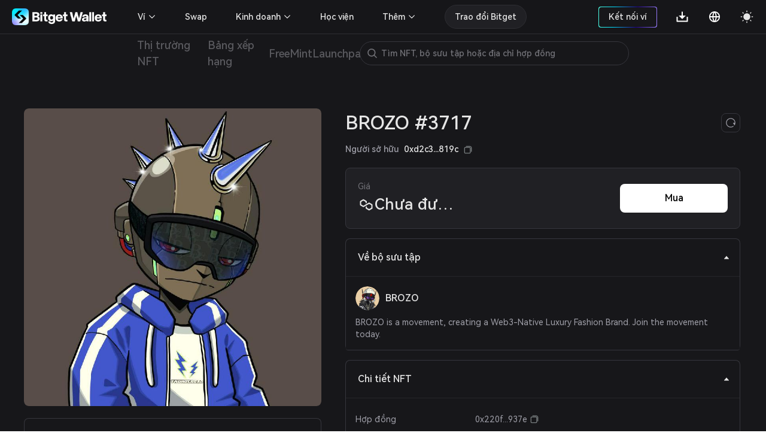

--- FILE ---
content_type: application/javascript
request_url: https://static-web.jjdsn.vip/c5e9b07aefdd37d75487226da84e016f/app/dbb47b06.6a45d267381a55fd.js
body_size: 19976
content:
(window.webpackJsonp=window.webpackJsonp||[]).push([[12],{1002:function(t,e,a){},1006:function(t,e,a){},1007:function(t,e,a){},1009:function(t,e,a){},1170:function(t,e,a){},1171:function(t,e,a){},1252:function(t,e,a){"use strict";a(40),a(39),a(42),a(28),a(47),a(41),a(48);var n=a(50),s=a(6),r=a(13),i=(a(77),a(79),a(117),a(1273)),o=a(315),l=a(484),c=a(652),d=a(2183),u=a(19),f=a(17);function m(t,e){var a,s=Object.keys(t);return Object.getOwnPropertySymbols&&(a=Object.getOwnPropertySymbols(t),e&&(a=a.filter((function(e){return Object.getOwnPropertyDescriptor(t,e).enumerable}))),s.push.apply(s,a)),s}function v(t){for(var e=1;e<arguments.length;e++){var a=null!=arguments[e]?arguments[e]:{};e%2?m(Object(a),!0).forEach((function(e){Object(r.a)(t,e,a[e])})):Object.getOwnPropertyDescriptors?Object.defineProperties(t,Object.getOwnPropertyDescriptors(a)):m(Object(a)).forEach((function(e){Object.defineProperty(t,e,Object.getOwnPropertyDescriptor(a,e))}))}return t}f.default.use(c.a),f.default.use(d.b),c={layout:"assetsLayouts/default",components:{CardAssets:i.default,Connect:l.default,NFTAssetsNav:o.default},data:function(){return{list:[],loading:!1,Listloading:!1,Nomore:!1,pagination:{current:1,pageSize:1e3,total:0,onChange:this.pageChange,hideOnSinglePage:!0},listTotal:0}},head:function(){return{meta:[{hid:"robots",name:"robots",content:"noindex"}]}},computed:{WalletID:function(){return this.$store.state.WalletID},addressx:function(){return this.$store.state.address}},watch:{"$store.state.WalletID":function(t,e){this.pagination.current=1,this.getList()},"$store.state.chainId":function(t,e){this.pagination.current=1,this.getList()}},methods:v(v({},Object(u.c)(["addlanguage"])),{},{IsShowFooter:function(){var t=this.$refs.assetsBox,e=document.getElementById("assetsHeaderOne"),a=document.getElementById("assetsFooter"),s=document.body.offsetHeight;t&&e&&a&&(s>t.offsetHeight+e.offsetHeight?a.classList.remove("footerBox"):a.classList.add("footerBox"))},handleInfiniteOnLoad:function(t){var e=this;return Object(s.a)(regeneratorRuntime.mark((function t(){var r,a,s,o,i,l,c;return regeneratorRuntime.wrap((function(t){for(;;)switch(t.prev=t.next){case 0:if(a=e.$store.state,r=a.chainId,a=a.address,r&&a&&!e.Listloading){t.next=3;break}return t.abrupt("return");case 3:if(c=window.pageYOffset||document.documentElement.scrollTop||document.body.scrollTop,i=document.body.scrollHeight,l=document.body.offsetHeight,s=document.getElementById("assetsFooter"),o=e.getChainName(r).toLowerCase(),i-l<c+100&&0==e.Listloading&&0==e.Nomore)return e.Listloading=!0,e.Nomore=!1,e.pagination.current+=1,i={address:a,chain:o,page:e.pagination.current,limit:e.pagination.pageSize},t.prev=14,t.next=17,e.$api.nft.getMyCollections(i);t.next=28;break;case 17:l=t.sent,c=l.data,0==l.status?0<c.list.length?(e.Listloading=!1,e.list=e.list.concat(c.list),e.pagination.total=c.total||0,e.listTotal=c.total||0):(e.Nomore=!0,e.Listloading=!1,s.classList.remove("footerBox")):(e.$message.error(c),e.Nomore=!0,e.Listloading=!1,s.classList.remove("footerBox")),t.next=28;break;case 23:t.prev=23,t.t0=t.catch(14),e.$message.error("object"==Object(n.a)(t.t0)?t.t0.message:t.t0),e.list=[],e.Listloading=!1;case 28:case"end":return t.stop()}}),t,null,[[14,23]])})))()},pageChange:function(t){this.pagination.current=t,this.getList()},handleClickMyOrder:function(){this.WalletID?this.goPath("/nft/orders"):this.$message.warn(this.$t("nft.linkWallet"))},goPath:function(t){var e=this.$route.params.language;this.$router.push({path:"/"+e+t})},handleCardClick:function(t,e){t&&t.preventDefault?t.preventDefault():window.event.returnValue=!1,this.goPath("/nft/NFTAssets/".concat(e.chain,"/").concat(e.contract))},getChainName:function(t){switch(t){case"0x80":return"HT";case"0x42":return"OKT";case"0x38":return"BNB";case"0x89":return"MATIC";case"0xa86a":return"AVAX";case"0xfa":return"FTM";case"0xa4b1":return"ARBITRUM";case"0x141":return"KCC";case"0x7a":return"FUSE";case"0x1":default:return"ETH";case"0x2019":return"KLAY";case"0xa":return"OPTIMISM";case"0x120":return"BOBA";case"0xc7":return"BTT"}},getList:function(){var i=this;return Object(s.a)(regeneratorRuntime.mark((function t(){var e,a,s,n;return regeneratorRuntime.wrap((function(t){for(;;)switch(t.prev=t.next){case 0:if(a=i.$store.state,e=a.chainId,a=a.address,e&&a&&!i.loading){t.next=3;break}return t.abrupt("return");case 3:return i.loading=!0,s=i.getChainName(e).toLowerCase(),s={address:a,chain:s,page:i.pagination.current,limit:i.pagination.pageSize},t.prev=6,t.next=9,i.$api.nft.getMyCollections(s);case 9:s=t.sent,n=s.data,0==s.status?(i.list=n.list||[],i.pagination.total=n.total||0,i.listTotal=n.total||0):i.list=[],i.loading=!1,i.$nextTick((function(){setTimeout((function(){i.IsShowFooter()}))})),t.next=22;break;case 17:t.prev=17,t.t0=t.catch(6),i.list=[],i.loading=!1;case 22:case"end":return t.stop()}}),t,null,[[6,17]])})))()},setTheme:function(t){this.$cookies.set("bitkeep_theme",t),t="dark"==t?"theme-dark":"theme-light",document.getElementsByTagName("body")[0].setAttribute("class",t)}}),mounted:function(){this.addlanguage(!0),this.getList()},beforeDestroy:function(){}},a(1652),f=a(18),d=Object(f.a)(c,(function(){var a=this,t=a.$createElement,s=a._self._c||t;return s("client-only",[s("div",{ref:"assetsBox",staticClass:"nftassersBox infinite-container"},[a.loading?s("div",{staticClass:"loading-box"},[s("a-spin",{attrs:{size:"large"}})],1):s("div",{staticClass:"nft-wrap"},[s("div",{staticClass:"nft-assets-wrap"},[a.WalletID||a.loading?s("div",[s("NFTAssetsNav",{attrs:{active:"0"}}),a._v(" "),0<a.list.length||a.loading?s("div",[s("a-list",{staticClass:"orderList  assets-list",attrs:{locale:{emptyText:" "},"item-layout":"vertical",size:"large","data-source":a.list},scopedSlots:a._u([{key:"renderItem",fn:function(t){return s("a-list-item",{staticClass:" nft-series-item",attrs:{pagination:a.pagination}},[s("a",{attrs:{href:"/"+a.$route.params.language+"/nft/NFTAssets/collectionAssets"}},[s("div",{key:t.contract},[s("card-assets",{attrs:{info:t,isBottom:!1},on:{click:function(e){return a.handleCardClick(e,t)}}})],1)])])}}],null,!1,2950067871)}),a._v(" "),a.Listloading?s("div",{staticClass:"loading-box"},[s("a-spin",{attrs:{size:"large"}})],1):a._e()],1):s("div",{staticClass:"noData"},[s("img",{attrs:{src:"https://cdn.bitkeep.vip/u_b_0614e7a0-33f9-11ed-a842-595a496dbce6.png"}}),a._v(" "),s("p",{staticClass:"text1"},[a._v(a._s(a.$t("nft.orders.nodata")))])])],1):s("div",[s("Connect",{ref:"myconnect"})],1)])])])])}),[],!1,null,null,null),e.a=d.exports},1253:function(t,e,a){"use strict";a(39),a(42),a(47),a(41),a(48);var n=a(50),u=a(6),s=a(13),r=(a(77),a(79),a(40),a(117),a(113),a(116),a(252),a(28),a(271)),i=a(2183),o=a(652),l=a(26),c=a(14),d=a(235),f=a(238),m=a(484),v=a(315),_=a(112),p=a(72),g=a(17),h=a(101),C=a.n(h);h=a(19);function b(t,e){var a,s=Object.keys(t);return Object.getOwnPropertySymbols&&(a=Object.getOwnPropertySymbols(t),e&&(a=a.filter((function(e){return Object.getOwnPropertyDescriptor(t,e).enumerable}))),s.push.apply(s,a)),s}function x(t){for(var e=1;e<arguments.length;e++){var a=null!=arguments[e]?arguments[e]:{};e%2?b(Object(a),!0).forEach((function(e){Object(s.a)(t,e,a[e])})):Object.getOwnPropertyDescriptors?Object.defineProperties(t,Object.getOwnPropertyDescriptors(a)):b(Object(a)).forEach((function(e){Object.defineProperty(t,e,Object.getOwnPropertyDescriptor(a,e))}))}return t}g.default.use(r.b),g.default.use(i.b),g.default.use(o.a),r={layout:"assetsLayouts/default",components:{SaleModal:d.a,VModal:f.default,Connect:m.default,collection_badge:_.default,defaultImage:p.default,NFTAssetsNav:v.default},data:function(){return{GetQueryString:l.a,navActive:"",collectionActive:"",listData:[],collectionList:[],Listloading:!1,Nomore:!1,countList:{buy:0,for_sale:0,purchased:0,all_quantity:0},pagination:{current:1,pageSize:30,total:0,onChange:this.pageChange,hideOnSinglePage:!0},SaleModalFlag:{type:"MinerFee",flag:!1},confirmInfo:{},currentOrder:{},showExtendModal:!1,showCancelModal:!1,loading:!1}},head:function(){return{meta:[{hid:"robots",name:"robots",content:"noindex"}]}},watch:{"$store.state.WalletID":function(t,e){this.pagination.current=1,this.getList(),this.userOrderCollection()}},mounted:function(){var t=this;this.addlanguage(!0),this.getList(),this.userOrderCollection(),this.$nextTick((function(){window.addEventListener("scroll",t.handleInfiniteOnLoad)}))},beforeDestroy:function(){window.removeEventListener("scroll",this.handleInfiniteOnLoad,!1)},computed:x({},Object(h.b)({theme:"GetTheme",address:"Getaddress",WalletID:"GetWalletID",chainId:"GetchainId"})),methods:x(x({},Object(h.c)(["addlanguage"])),{},{successCopy:function(t,e){t&&t.preventDefault?(t.preventDefault(),t.stopPropagation()):window.event.returnValue=!1,e?(C()(e),t.stopPropagation(),this.$message.success(this.$t("header.copySuccess"))):this.$message.warning(this.$t("header.Nocopy"))},nodeFunc:function(t){return t.parentNode},IsShowFooter:function(){var t=this.$refs.orderbox,e=document.getElementById("assetsHeaderOne"),a=document.getElementById("assetsFooter"),s=document.body.offsetHeight;t&&e&&a&&(s>t.offsetHeight+e.offsetHeight?a.classList.remove("footerBox"):a.classList.add("footerBox"))},setDefaultImage:function(t){t&&t.target&&(t.target.src=p.default,t.target.classList="defaultImage")},setDefaultNftImage:function(t){t&&t.target&&(t.target.src=defaultNftImage,t.target.classList="defaultNftImage")},handleInfiniteOnLoad:function(t){var i=this;return Object(u.a)(regeneratorRuntime.mark((function t(){var e,a,s,r;return regeneratorRuntime.wrap((function(t){for(;;)switch(t.prev=t.next){case 0:return t.next=2,c.a.getWalletInfo();case 2:if((e=t.sent).chainName,i.chainId&&i.address&&!i.Listloading){t.next=6;break}return t.abrupt("return");case 6:if(e=window.pageYOffset||document.documentElement.scrollTop||document.body.scrollTop,r=document.body.scrollHeight,s=document.body.offsetHeight,a=document.getElementById("assetsFooter"),r-s<e+100&&0==i.Listloading&&0==i.Nomore)return i.Listloading=!0,i.Nomore=!1,i.pagination.current+=1,r={chain:i.filterChain(i.collectionActive),address:i.address,type:i.navActive,page:i.pagination.current,limit:i.pagination.pageSize},t.prev=16,t.next=19,i.$api.nftOrder.orderList(r);t.next=30;break;case 19:s=t.sent,r=s.data,0==s.status?0<r.list.length?(i.Listloading=!1,i.listData=i.listData.concat(r.list),i.countList=r.count_list,i.pagination.total=r.total||0):(i.Nomore=!0,i.Listloading=!1,a.classList.remove("footerBox")):(i.$message.error(r),i.Nomore=!0,i.Listloading=!1,a.classList.remove("footerBox")),t.next=30;break;case 25:t.prev=25,t.t0=t.catch(16),i.$message.error("object"==Object(n.a)(t.t0)?t.t0.message:t.t0),i.list=[],i.Listloading=!1;case 30:case"end":return t.stop()}}),t,null,[[16,25]])})))()},is721:function(t){return-1<t.token_type.indexOf("721")},is1155:function(t){return-1<t.token_type.indexOf("1155")},calcDay:function(t){t=new Date(t).getTime();var e=(new Date).getTime();return Math.floor((t-e)/60/60/24/1e3)},showModal:function(t,e){t&&t.stopPropagation(),this.currentOrder=e,this.showExtendModal=!0},showCancelModalFunc:function(t,e){t&&t.stopPropagation(),this.currentOrder=e,this.showCancelModal=!0},handleClickCancelConfirm:function(){var s=this;return Object(u.a)(regeneratorRuntime.mark((function t(){var e,a;return regeneratorRuntime.wrap((function(t){for(;;)switch(t.prev=t.next){case 0:return t.prev=0,t.next=3,s.getToken();case 3:if(e=t.sent){t.next=6;break}return t.abrupt("return");case 6:return t.next=9,c.a.CheckSign(e+"abcdefghijklmnopqrstuvwxyzABCDEFGHIJKLMNOPQRSTUVWXYZ0123456789",s.address);case 9:return a=t.sent,a={market_token:e,address:s.address,verifyToken:a,order_id:s.currentOrder&&s.currentOrder.id?s.currentOrder.id:""},t.next=13,s.$api.nft.cancelOrder(a);case 13:0!=(a=t.sent).status||a.data.errMsg?s.$message.error(s.$t("nft.submitFail")):(s.showCancelModal=!1,s.pagination.current=1,s.getList()),t.next=22;break;case 17:t.prev=17,t.t0=t.catch(0),s.$message.error("Error"),s.showCancelModal=!1;case 22:case"end":return t.stop()}}),t,null,[[0,17]])})))()},handleClickExtendConfirm:function(){var a=this;return Object(u.a)(regeneratorRuntime.mark((function t(){var e;return regeneratorRuntime.wrap((function(t){for(;;)switch(t.prev=t.next){case 0:return e=+new Date+31536e7,t.next=3,a.orderCancel(a.currentOrder);case 3:if(t.sent)return t.next=7,a.orderCreate(a.currentOrder,e);t.next=7;break;case 7:case"end":return t.stop()}}),t)})))()},updateOrder:function(a,s,t){var i=this;return Object(u.a)(regeneratorRuntime.mark((function e(){var n;return regeneratorRuntime.wrap((function(e){for(;;)switch(e.prev=e.next){case 0:if(a&&a.stopPropagation(),t)return i.currentOrder=JSON.parse(JSON.stringify(s)),n={address:i.address,chain:s.chain,contract:s.contract,token_id:s.token_id,orderId:s.id,assetsStatus:"ModifyOrder"},e.next=6,i.$api.nftOrder.marketconfirmInfo(n);e.next=18;break;case 6:0==(n=e.sent).status&&n.data?(i.confirmInfo=n.data,i.fee=n.data.fee.fee,i.showFees=!1,i.SaleModalFlag={type:"orderModify",flag:!0},setTimeout((function(){i.$refs.SaleModal.resetModal()}),100),e.next=16):e.next=15;break;case 15:return e.abrupt("return","");case 16:e.next=19;break;case 18:i.SaleModalFlag.flag=!1;case 19:case"end":return e.stop()}}),e)})))()},marketconfirmInfo:function(){var a=this;return Object(u.a)(regeneratorRuntime.mark((function t(){var e;return regeneratorRuntime.wrap((function(t){for(;;)switch(t.prev=t.next){case 0:return e={address:a.address,chain:a.currentOrder.chain,contract:a.currentOrder.contract,token_id:a.currentOrder.token_id,orderId:a.currentOrder.id,assetsStatus:"Sell"},t.next=3,a.$api.nftOrder.marketconfirmInfo(e);case 3:0==(e=t.sent).status&&e.data?(a.confirmInfo=e.data,a.fee=e.data.fee.fee,t.next=10):t.next=9;break;case 9:return t.abrupt("return","");case 10:case"end":return t.stop()}}),t)})))()},cloaseSaleModalPage:function(t){this.SaleModalFlag.flag=!1,t&&"viewOrder"==t.type&&this.viewNftdetail(this.currentOrder),t&&"next"==t.type&&(this.SaleModalFlag={type:"orderConfim",flag:!0}),t&&"MinerFee"==t.type&&(this.SaleModalFlag={type:"MinerFee",flag:!0})},getToken:function(){var a=this;return Object(u.a)(regeneratorRuntime.mark((function t(){var e;return regeneratorRuntime.wrap((function(t){for(;;)switch(t.prev=t.next){case 0:return t.next=2,a.$api.nftOrder.getToken({address:a.address});case 2:if(0==(e=t.sent).status)return t.abrupt("return",e.data.market_token);t.next=7;break;case 7:return t.abrupt("return","");case 8:case"end":return t.stop()}}),t)})))()},handleClickExtendOrder:function(t){var i=this;return Object(u.a)(regeneratorRuntime.mark((function e(){var n,a,s;return regeneratorRuntime.wrap((function(e){for(;;)switch(e.prev=e.next){case 0:return n=t.confirmInfo,t.gasPrice,s=t.end_time,a=t.feePrice,s=s||+new Date+31536e7,e.next=4,i.orderCancel(i.currentOrder);case 4:if(e.sent)return e.next=8,i.orderCreate(i.currentOrder,s,n,a);e.next=8;break;case 8:case"end":return e.stop()}}),e)})))()},orderCancel:function(t){var i=this;return Object(u.a)(regeneratorRuntime.mark((function e(){var n,a,s;return regeneratorRuntime.wrap((function(e){for(;;)switch(e.prev=e.next){case 0:return e.prev=0,e.next=3,i.getToken();case 3:if(n=e.sent){e.next=6;break}return e.abrupt("return",!1);case 6:return e.next=9,c.a.CheckSign(n+"abcdefghijklmnopqrstuvwxyzABCDEFGHIJKLMNOPQRSTUVWXYZ0123456789",i.address);case 9:return a=e.sent,a={market_token:n,address:i.address,verifyToken:a,order_id:t.id},e.next=13,i.$api.nftOrder.cancelOrder(a);case 13:if(0==(s=e.sent).status&&0==s.data.status)return e.abrupt("return",!0);e.next=18;break;case 18:return i.$message.error(s.data.errMsg),e.abrupt("return",!1);case 20:e.next=26;break;case 22:return e.prev=22,e.t0=e.catch(0),e.abrupt("return",!1);case 26:case"end":return e.stop()}}),e,null,[[0,22]])})))()},orderCreate:function(t,e,n,r){var o=this;return Object(u.a)(regeneratorRuntime.mark((function n(){var l,a,s,d,i,f;return regeneratorRuntime.wrap((function(n){for(;;)switch(n.prev=n.next){case 0:return l={address:o.address,chain:t.chain,contract:t.contract,token_id:t.token_id,sale_end_time:e,price:t.price,amount:t.amount,price_coins:{chain:t.chain,symbol:t.price_symbol,contract:"0x0000000000000000000000000000000000000000"},platform:"BitKeep"},n.prev=1,n.next=4,o.$api.nftOrder.seaportconfirmSale(l);case 4:if(0!=(l=n.sent).status||0!=l.data.status)n.next=21;else{if(i=l.data,a=i.order_id,s=i.sign_data,i=i.txs,d={},i&&i.gasPrice)return i.gasPrice=r,n.next=12,c.a.CheckSign(i,o.address);n.next=13}break;case 12:d=n.sent;case 13:return n.next=15,c.a.CheckSign(s,o.address);case 15:return i=n.sent,f={order_id:a,order_sign:i,txs_sign:d},n.next=19,o.$api.nftOrder.saveSign(f);case 19:0==(f=n.sent).status&&0==f.data.status?(o.$message.success(o.$t("nft.editSuccess")),o.showConfirmSaleModal=!1,o.showExtendModal=!1,o.SaleModalFlag.flag=!1,o.pagination.current=1,o.getList()):o.$message.error(o.$t("nft.editFail"));case 21:n.next=26;break;case 23:n.prev=23,n.t0=n.catch(1);case 26:case"end":return n.stop()}}),n,null,[[1,23]])})))()},goPath:function(t){var e=this.$route.params.language;this.$router.push({path:"/"+e+t})},viewNftdetail:function(t){this.goPath("/nft/collection/".concat(t.chain,"/").concat(t.contract,"/").concat(t.token_id,"?return_collection=order&is1155Owner=").concat(this.is1155(t)))},changeNav:function(t){this.pagination.current=1,this.loading||(this.listData=[],this.navActive=t,this.getList(),this.Nomore=!1)},sx:function(){var t=0<arguments.length&&void 0!==arguments[0]?arguments[0]:"";return 10<t.length?t.substr(0,6)+"..."+t.slice(-8):t},viewOrder:function(a,s){var t=this;return Object(u.a)(regeneratorRuntime.mark((function e(){var n;return regeneratorRuntime.wrap((function(e){for(;;)switch(e.prev=e.next){case 0:if(a&&a.stopPropagation(),s.id&&t.address){e.next=3;break}return e.abrupt("return");case 3:if(1==s.showdetail)return s.showdetail=!1,e.abrupt("return");e.next=6;break;case 6:return e.prev=6,e.next=9,t.$api.nftOrder.orderDetail({id:s.id,address:t.address});case 9:0==(n=e.sent).status?(s.orderDetailList=n.data,s.showdetail=!0):"canceled"!=(null==(n=n.data)?void 0:n.message)&&(s.orderDetailList={}),e.next=18;break;case 13:e.prev=13,e.t0=e.catch(6),t.isFirst=!1,t.loading=!1;case 18:case"end":return e.stop()}}),e,null,[[6,13]])})))()},pageChange:function(t){this.pagination.current=t,this.getList()},userOrderCollection:function(){var a=this;return Object(u.a)(regeneratorRuntime.mark((function t(){var e;return regeneratorRuntime.wrap((function(t){for(;;)switch(t.prev=t.next){case 0:if(a.address){t.next=2;break}return t.abrupt("return");case 2:return t.prev=2,t.next=5,a.$api.nftOrder.userOrderCollection({address:a.address});case 5:0==(e=t.sent).status?a.collectionList=e.data:"canceled"!=(null==(e=e.data)?void 0:e.message)&&(a.collectionList=[]),t.next=14;break;case 9:t.prev=9,t.t0=t.catch(2),a.isFirst=!1,a.loading=!1;case 14:case"end":return t.stop()}}),t,null,[[2,9]])})))()},getList:function(s){var t=this;return Object(u.a)(regeneratorRuntime.mark((function e(){var n,a;return regeneratorRuntime.wrap((function(e){for(;;)switch(e.prev=e.next){case 0:return e.next=2,c.a.getWalletInfo();case 2:if(n=(n=e.sent).chainName,t.chainId&&t.address&&n){e.next=6;break}return e.abrupt("return");case 6:return t.loading=!0,n={chain:t.filterChain(t.collectionActive),address:t.address,type:t.navActive,page:s||t.pagination.current,limit:t.pagination.pageSize,contract:t.collectionActive},e.prev=8,e.next=11,t.$api.nftOrder.orderList(n);case 11:0==(a=e.sent).status?(t.listData=a.data.list.map((function(t){return t.showdetail=!1,t})),t.countList=a.data.count_list,t.pagination.total=a.data.total,t.loading=!1):"canceled"!=(null==(a=a.data)?void 0:a.message)&&(t.list=[],t.pagination.total=0,t.countList={buy:0,for_sale:0,purchased:0}),t.$nextTick((function(){setTimeout((function(){t.IsShowFooter()}))})),e.next=21;break;case 16:e.prev=16,e.t0=e.catch(8),t.isFirst=!1,t.loading=!1;case 21:case"end":return e.stop()}}),e,null,[[8,16]])})))()},filterChain:function(t){return t?this.collectionList.find((function(e){return e.contract==t})).chain:""}})},a(1661),i=a(18),g=Object(i.a)(r,(function(){var a=this,t=a.$createElement,s=a._self._c||t;return s("client-only",[s("div",{ref:"orderbox",staticClass:"BG0"},[s("div",{staticClass:"orderBox"},[a.WalletID||a.loading?s("div",[s("div",{staticClass:"orderContent"},[s("NFTAssetsNav",{attrs:{active:"1"}}),a._v(" "),s("div",{staticClass:"nav"},[s("ul",{staticClass:"navContent"},[s("li",{staticClass:"HarmonyOS_Sans_Regular navEvery lineBG2",class:""==a.navActive?"navActive":"text3",on:{click:function(t){return a.changeNav("")}}},[a._v(a._s(a.$t("nft.series.all"))+" "+a._s(a.countList.all_quantity||0))]),a._v(" "),s("li",{staticClass:"HarmonyOS_Sans_Regular navEvery lineBG2",class:"1"==a.navActive?"navActive":"text3",on:{click:function(t){return a.changeNav("1")}}},[a._v(a._s(a.$t("nft.onSale"))+" "+a._s(a.countList.buy||0))]),a._v(" "),s("li",{staticClass:"HarmonyOS_Sans_Regular navEvery lineBG2",class:"3"==a.navActive?"navActive":"text3",on:{click:function(t){return a.changeNav("3")}}},[a._v(a._s(a.$t("nft.saled"))+" "+a._s(a.countList.for_sale||0))]),a._v(" "),s("li",{staticClass:"HarmonyOS_Sans_Regular navEvery lineBG2",class:"2"==a.navActive?"navActive":"text3",on:{click:function(t){return a.changeNav("2")}}},[a._v(a._s(a.$t("nft.MyBuy"))+" "+a._s(a.countList.purchased||0))])])]),a._v(" "),a.loading?s("div",{staticClass:"loading-box"},[s("a-spin",{attrs:{size:"large"}})],1):s("div",[a.listData&&a.listData.length?s("div",{staticClass:"contentBig"},[s("a-list",{staticClass:"orderList",attrs:{locale:{emptyText:" "},"item-layout":"vertical",size:"large","data-source":a.listData},scopedSlots:a._u([{key:"renderItem",fn:function(t){return s("a-list-item",{staticClass:"orderEvery bg0 lineBG5"},[s("div",{staticStyle:{cursor:"pointer"}},[2==t.type?s("div",[5==t.sell_status?s("div",{staticClass:"orderStatus shelves Common_green BGgreen"},[a._v("\n                        "+a._s(a.$t("nft.orders.orderDict.5")))]):a._e(),a._v(" "),6==t.sell_status?s("div",{staticClass:"orderStatus listingFailed  Common_red"},[a._v("\n                        "+a._s(a.$t("nft.orders.orderDict.6")))]):a._e(),a._v(" "),4==t.sell_status?s("div",{staticClass:"orderStatus successSale Common_green BGgreen"},[a._v("\n                        "+a._s(a.$t("nft.orders.orderDict.4")))]):a._e(),a._v(" "),3==t.sell_status?s("div",{staticClass:"orderStatus listingFailed  Common_red"},[a._v("\n                        "+a._s(a.$t("nft.orders.orderDict.3")))]):a._e(),a._v(" "),2==t.sell_status?s("div",{staticClass:"orderStatus cancelSaleStatus BG2 text3"},[a._v("\n                        "+a._s(a.$t("nft.orders.orderDict.2")))]):a._e(),a._v(" "),1==t.sell_status?s("div",{staticClass:"orderStatus salePedding Common_green BGgreen"},[a._v("\n                        "+a._s(a.$t("nft.orders.orderDict.1"))+"("+a._s(a.$t("nft.orders.surplus",{d:t.sale_end_day}))+")")]):a._e(),a._v(" "),0==t.sell_status?s("div",{staticClass:"orderStatus salePedding Common_green BGgreen"},[a._v("\n                        "+a._s(a.$t("nft.orders.orderDict.0")))]):a._e()]):a._e(),a._v(" "),1==t.type?s("div",[3==t.buy_status?s("div",{staticClass:"orderStatus successSale Common_green BGgreen"},[a._v("\n                        "+a._s(a.$t("nft.orders.buyDict.3")))]):a._e(),a._v(" "),2==t.buy_status?s("div",{staticClass:"orderStatus listingFailed  Common_red"},[a._v("\n                        "+a._s(a.$t("nft.orders.buyDict.2")))]):a._e(),a._v(" "),1==t.buy_status?s("div",{staticClass:"orderStatus salePedding Common_green BGgreen"},[a._v("\n                        "+a._s(a.$t("nft.orders.buyDict.1")))]):a._e()]):a._e(),a._v(" "),s("div",{staticClass:"ordertitle"},[s("p",{staticClass:"left BG2"},[s("defaultImage",{attrs:{type:"avatar",imgSrc:t.image_url,imgName:"avatar",imgBoxWidth:"24px",imgBoxHeight:"24px",imgWidth:"19px",imgHeight:"19px"}})],1),a._v(" "),s("p",{staticClass:"right"},[s("span",{staticClass:"top text1"},[a._v(a._s(t.title)),s("collection_badge",{attrs:{badgeType:String(t.collection_badge),size:"14px"}})],1),a._v(" "),s("span",{staticClass:"bottom text2 HarmonyOS_Sans_Regular"},[a._v(a._s(t.many_chain.toUpperCase())+" · "+a._s(t.token_type))])])]),a._v(" "),s("div",{staticClass:"orderlListContent"},[s("div",{staticClass:"orderimg",on:{click:function(e){return a.viewNftdetail(t)}}},[s("defaultImage",{staticClass:"imgDetail BG2 lineBG2",attrs:{type:"nft",imgSrc:-1!=t.meta_url.indexOf(".mp4")?a.GetQueryString(t.meta_url,"thumbnail"):t.meta_url,imgName:"nft img",imgBoxWidth:"64px",imgBoxHeight:"64px",outStyle:{borderRadius:"8px"},imgWidth:"40px",imgHeight:"40px"}}),a._v(" "),s("p",{staticClass:"imgText"},[s("span",{staticClass:"orderId Common_green"},[s("span",[a._v(a._s(t.token_name))]),a._v(" "),s("svg",{attrs:{width:"14",height:"14",viewBox:"0 0 14 14",fill:"none",xmlns:"http://www.w3.org/2000/svg"}},[s("path",{attrs:{"fill-rule":"evenodd","clip-rule":"evenodd",d:"M4.30373 12.4214C4.14355 12.2612 4.14355 12.0015 4.30373 11.8413L8.8262 7.31885L4.30372 2.79637C4.14355 2.6362 4.14355 2.3765 4.30372 2.21632C4.4639 2.05615 4.7236 2.05615 4.88377 2.21632L9.69627 7.02882C9.85645 7.189 9.85645 7.4487 9.69627 7.60887L4.88377 12.4214C4.7236 12.5815 4.4639 12.5815 4.30373 12.4214Z",fill:"#00c2b7"}})]),a._v(" "),a.is1155(t)?s("span",{staticClass:"text1 BG3 amount_1155"},[a._v("\n                                x"+a._s(t.amount)+"\n                              ")]):a._e()]),a._v(" "),s("span",{staticClass:"orderToken HarmonyOS_Sans_Regular text2"},[a._v("Token ID: "+a._s(t.token_id))])])],1),a._v(" "),1==t.sell_status&&2==t.type?s("div",{staticClass:"orderTime"},[s("p",{staticClass:"ordertimemin text1"},[a._v(a._s(t.sale_end_time||"-"))]),a._v(" "),a.calcDay(t.sale_end_time)<365?s("p",{staticClass:"ordertimeEnd text2 HarmonyOS_Sans_Regular"},[a._v("\n                          "+a._s(a.$t("nft.orders.time2")))]):a._e()]):a._e(),a._v(" "),2==t.sell_status&&2==t.type?s("div",{staticClass:"orderTime"},[s("p",{staticClass:"ordertimemin text1"},[a._v(a._s(t.sale_end_time||"-"))]),a._v(" "),s("p",{staticClass:"ordertimeEnd text2 HarmonyOS_Sans_Regular"},[a._v(a._s(a.$t("nft.orders.time2"))+" ")])]):a._e(),a._v(" "),4!=t.sell_status&&3!=t.sell_status&&5!=t.sell_status&&6!=t.sell_status||2!=t.type?a._e():s("div",{staticClass:"orderTime"},[s("p",{staticClass:"ordertimemin text1"},[a._v(a._s(t.success_time||"-"))]),a._v(" "),s("p",{staticClass:"ordertimeEnd text2 HarmonyOS_Sans_Regular"},[a._v(a._s(a.$t("nft.orders.time1")))])]),a._v(" "),1==t.type?s("div",{staticClass:"orderTime"},[s("p",{staticClass:"ordertimemin text1"},[a._v(a._s(t.create_time||"-"))]),a._v(" "),s("p",{staticClass:"ordertimeEnd text2 HarmonyOS_Sans_Regular"},[a._v(a._s(a.$t("nft.orders.buytime")))])]):a._e(),a._v(" "),s("div",{staticClass:"orderPrice"},[s("p",{staticClass:"orderPriceSymol"},[t.many_icon?s("img",{attrs:{src:t.many_icon,alt:"chain icon"}}):a._e(),a._v(" "),s("span",{staticClass:"text1 orderPriceChain"},[a._v(a._s(a._f("transferToNumber")(t.many_price))+" "+a._s(t.many_symbol)+"\n                          ")]),s("span",{staticClass:"orderPriceDoller text3 HarmonyOS_Sans_Regular"},[a._v(a._s(a._f("transferToNumber")(t.dollar)))])]),a._v(" "),a.is1155(t)?s("p",{staticClass:"orderPriceText text2 HarmonyOS_Sans_Regular"},[a._v(a._s(a.$t("nftmartket.marketAllSaleAmountSymbol")))]):s("p",{staticClass:"orderPriceText text2 HarmonyOS_Sans_Regular"},[a._v(a._s(a.$t("nft.orders.text7")))])]),a._v(" "),s("div",{staticClass:"orderOperation"},[1==t.sell_status&&2==t.type&&"optimism"!=t.chain?s("p",{staticClass:"text1 updateOrder lineBG3 operationBtn",on:{click:function(e){return a.updateOrder(e,t,!0)}}},[a._v("\n                          "+a._s(a.$t("nft.orders.btn2")))]):a._e(),a._v(" "),1==t.sell_status&&2==t.type&&"optimism"!=t.chain?s("p",{staticClass:"Common_red cancelSale lineBG3 operationBtn",on:{click:function(e){return a.showCancelModalFunc(e,t,!0)}}},[a._v(a._s(a.$t("nft.orders.btn3")))]):a._e(),a._v(" "),t.transaction_hash?s("p",{staticClass:"text1 viewDeatil lineBG3 operationBtn",on:{click:function(e){return a.viewOrder(e,t)}}},[a._v("\n                          "+a._s(a.$t("nft.text7-1"))+" "),s("img",{class:1==t.showdetail?"down viewjian":"viewjian",attrs:{src:"https://cdn.bitkeep.vip/u_b_fd3ff610-3349-11ed-a842-595a496dbce6.png",alt:"jian"}})]):a._e()])]),a._v(" "),s("div",{directives:[{name:"show",rawName:"v-show",value:t.showdetail,expression:"item.showdetail"}],staticClass:"Detailorder BG1 lineBG2"},[t.orderDetailList&&(t.orderDetailList.from||t.orderDetailList.to)?s("div",{staticClass:"orderleft orderFrom"},[t.orderDetailList&&t.orderDetailList.from?s("p",{staticClass:"addressFrom orderFromEvery HarmonyOS_Sans_Regular"},[s("span",{staticClass:"text2"},[a._v("From  ")]),a._v(" "),s("span",{staticClass:"text1"},[a._v(a._s(t.orderDetailList.from)+"  ")]),s("img",{staticClass:"copy",attrs:{src:"https://cdn.bitkeep.vip/u_b_506c8da0-eabe-11ec-8113-c94df49cd896.png",alt:"copy"},on:{click:function(e){return a.successCopy(e,t.orderDetailList.from)}}})]):a._e(),a._v(" "),t.orderDetailList&&t.orderDetailList.to?s("p",{staticClass:"addressFrom orderFromEvery HarmonyOS_Sans_Regular"},[s("span",{staticClass:"text2"},[a._v("To  ")]),a._v(" "),s("span",{staticClass:"text1"},[a._v(a._s(t.orderDetailList.to)+"  ")]),s("img",{staticClass:"copy",attrs:{src:"https://cdn.bitkeep.vip/u_b_506c8da0-eabe-11ec-8113-c94df49cd896.png",alt:"copy"},on:{click:function(e){return a.successCopy(e,t.orderDetailList.to)}}})]):a._e()]):a._e(),a._v(" "),t.orderDetailList&&(t.orderDetailList.platform||t.orderDetailList.transaction_hash)?s("div",{staticClass:"ordercenter orderFrom"},[t.orderDetailList&&t.orderDetailList.platform?s("p",{staticClass:"Platform orderFromEvery HarmonyOS_Sans_Regular"},[s("span",{staticClass:"text2"},[a._v("Platform  ")]),a._v(" "),s("img",{staticClass:"bitkeepIcon",attrs:{src:t.orderDetailList.platform_image,alt:"Platform"}}),a._v(" "),s("span",{staticClass:"text1"},[a._v(a._s(t.orderDetailList.platform))])]):a._e(),a._v(" "),t.orderDetailList&&t.orderDetailList.transaction_hash?s("p",{staticClass:"Platform orderFromEvery HarmonyOS_Sans_Regular"},[s("span",{staticClass:"text2"},[a._v("Tx\n                            Hash  ")]),s("span",{staticClass:"text1"},[a._v(a._s(a.sx(t.orderDetailList.transaction_hash)))]),a._v("  \n                            "),s("svg",{attrs:{width:"14",height:"14",viewBox:"0 0 14 14",fill:"none",xmlns:"http://www.w3.org/2000/svg"},on:{click:function(e){return a.successCopy(e,t.orderDetailList.transaction_hash)}}},[s("path",{attrs:{"fill-rule":"evenodd","clip-rule":"evenodd",d:"M4.37516 1.58447C4.14863 1.58447 3.965 1.76811 3.965 1.99463C3.965 2.22115 4.14863 2.40479 4.37516 2.40479H9.64403C9.90589 2.40479 10.1652 2.45637 10.4071 2.5566C10.649 2.65682 10.8688 2.80372 11.054 2.98891C11.2391 3.17409 11.386 3.39394 11.4862 3.63589C11.5863 3.87783 11.6379 4.13715 11.6378 4.39901V9.66783C11.6378 9.89436 11.8214 10.078 12.048 10.078C12.2745 10.078 12.4581 9.89436 12.4581 9.66783V4.39919V4.3991C12.4582 4.02953 12.3855 3.66356 12.2441 3.3221C12.1027 2.9806 11.8954 2.6703 11.6341 2.40892C11.3728 2.14754 11.0625 1.9402 10.7211 1.79874C10.3796 1.65728 10.0136 1.58447 9.64403 1.58447H4.37516ZM2.36621 4.71697C2.36621 4.33944 2.67227 4.03338 3.0498 4.03338H9.31385C9.69139 4.03338 9.99744 4.33944 9.99744 4.71697V10.981C9.99744 11.3586 9.69139 11.6646 9.31385 11.6646H3.0498C2.67227 11.6646 2.36621 11.3586 2.36621 10.981V4.71697ZM3.0498 3.21307C2.21922 3.21307 1.5459 3.88639 1.5459 4.71697V10.981C1.5459 11.8116 2.21922 12.4849 3.0498 12.4849H9.31385C10.1444 12.4849 10.8178 11.8116 10.8178 10.981V4.71697C10.8178 3.88639 10.1444 3.21307 9.31385 3.21307H3.0498Z",fill:"#00c2b7"}})]),a._v("\n                             \n                            "),s("a",{staticClass:"copy",attrs:{href:t.orderDetailList.browserTxid,target:"_blank"}},[s("svg",{attrs:{width:"14",height:"14",viewBox:"0 0 14 14",fill:"none",xmlns:"http://www.w3.org/2000/svg"}},[s("g",{attrs:{"clip-path":"url(#clip0_21960_92989)"}},[s("path",{attrs:{d:"M11.2956 7.04676C11.1637 7.04676 11.0373 6.99437 10.944 6.90112C10.8507 6.80787 10.7984 6.68139 10.7984 6.54951V3.18213H7.43084C7.29895 3.18209 7.17248 3.12967 7.07923 3.0364C6.98598 2.94313 6.93359 2.81664 6.93359 2.68475C6.93359 2.55287 6.98598 2.42639 7.07923 2.33314C7.17249 2.23989 7.29896 2.1875 7.43084 2.1875H11.2956C11.3609 2.1875 11.4256 2.20036 11.4859 2.22535C11.5462 2.25034 11.601 2.28697 11.6472 2.33314C11.6934 2.37931 11.73 2.43413 11.755 2.49446C11.78 2.55479 11.7929 2.61945 11.7929 2.68475V6.54951C11.7929 6.68139 11.7405 6.80787 11.6472 6.90112C11.554 6.99437 11.4275 7.04676 11.2956 7.04676Z",fill:"#00c2b7"}}),a._v(" "),s("path",{attrs:{d:"M6.3253 7.65497C6.37147 7.70117 6.42629 7.73782 6.48663 7.76283C6.54696 7.78783 6.61164 7.8007 6.67695 7.8007C6.74226 7.8007 6.80693 7.78783 6.86727 7.76283C6.9276 7.73782 6.98242 7.70117 7.02859 7.65497L11.3987 3.28491C11.4919 3.19166 11.5443 3.0652 11.5443 2.93334C11.5443 2.80148 11.4919 2.67501 11.3987 2.58177C11.3525 2.53557 11.2977 2.49892 11.2373 2.47391C11.177 2.44891 11.1123 2.43604 11.047 2.43604C10.9817 2.43604 10.917 2.44891 10.8567 2.47391C10.7964 2.49892 10.7416 2.53557 10.6954 2.58177L6.3253 6.95169C6.23207 7.04497 6.17969 7.17145 6.17969 7.30333C6.17969 7.43522 6.23207 7.5617 6.3253 7.65497Z",fill:"#00c2b7"}}),a._v(" "),s("path",{attrs:{d:"M6.5018 3.51221H3.42262C3.26042 3.51221 3.09981 3.54415 2.94996 3.60622C2.80011 3.66829 2.66395 3.75927 2.54926 3.87396C2.43457 3.98866 2.34359 4.12481 2.28152 4.27467C2.21945 4.42452 2.1875 4.58513 2.1875 4.74732V10.5776C2.18748 10.7398 2.21942 10.9004 2.28148 11.0502C2.34354 11.2001 2.43452 11.3363 2.54922 11.451C2.66391 11.5657 2.80007 11.6566 2.94993 11.7187C3.09979 11.7808 3.26041 11.8127 3.42262 11.8127H9.25285C9.41505 11.8127 9.57566 11.7807 9.72551 11.7187C9.87536 11.6566 10.0115 11.5656 10.1262 11.4509C10.2409 11.3362 10.3319 11.2001 10.3939 11.0502C10.456 10.9004 10.488 10.7398 10.488 10.5776V7.49838C10.488 7.36784 10.4361 7.24265 10.3438 7.15035C10.2515 7.05805 10.1263 7.00619 9.99578 7.00619C9.86525 7.00619 9.74005 7.05805 9.64775 7.15035C9.55545 7.24265 9.5036 7.36784 9.5036 7.49838V10.5776C9.5036 10.6441 9.47718 10.7078 9.43015 10.7549C9.38313 10.8019 9.31935 10.8283 9.25285 10.8283H3.42262C3.35611 10.8283 3.29234 10.8019 3.24531 10.7549C3.19829 10.7078 3.17188 10.6441 3.17188 10.5776V4.74732C3.17188 4.68082 3.19829 4.61705 3.24531 4.57002C3.29234 4.523 3.35611 4.49658 3.42262 4.49658H6.5018C6.63233 4.49658 6.75752 4.44473 6.84983 4.35242C6.94213 4.26012 6.99399 4.13493 6.99399 4.00439C6.99399 3.93976 6.98125 3.87576 6.95652 3.81604C6.93178 3.75633 6.89553 3.70207 6.84983 3.65637C6.80412 3.61066 6.74986 3.57441 6.69015 3.54967C6.63043 3.52494 6.56643 3.51221 6.5018 3.51221Z",fill:"#00c2b7"}})]),a._v(" "),s("defs",[s("clipPath",{attrs:{id:"clip0_21960_92989"}},[s("rect",{attrs:{width:"14",height:"14",fill:"white"}})])])])])]):a._e()]):a._e(),a._v(" "),t.orderDetailList&&(t.orderDetailList.miner_fee||t.orderDetailList.gas_price)?s("div",{staticClass:"orderright orderFrom"},[t.orderDetailList&&t.orderDetailList.miner_fee?s("p",{staticClass:"GasFee orderFromEvery HarmonyOS_Sans_Regular"},[s("span",{staticClass:"text2"},[a._v("GasFee  ")]),a._v(" "),s("span",{staticClass:"text1"},[a._v(a._s(t.orderDetailList.miner_fee)+" "+a._s(t.orderDetailList.many_symbol)+"\n                            "+a._s(t.orderDetailList.miner_fee_doller))])]):a._e(),a._v(" "),t.orderDetailList&&t.orderDetailList.gas_price?s("p",{staticClass:"GasFee orderFromEvery HarmonyOS_Sans_Regular"},[s("span",{staticClass:"text2"},[a._v("Gas Price("+a._s(t.orderDetailList.gas_price)+") x\n                            Gas("+a._s(t.orderDetailList.gas)+")")])]):a._e()]):a._e()])])])}}],null,!1,3510053445)}),a._v(" "),a.Listloading?s("div",{staticClass:"loading-box"},[s("a-spin",{attrs:{size:"large"}})],1):a._e()],1):s("div",{staticClass:"contentBig"},[s("div",{staticClass:"noData"},[s("img",{attrs:{src:"https://cdn.bitkeep.vip/u_b_0614e7a0-33f9-11ed-a842-595a496dbce6.png"}}),a._v(" "),s("p",{staticClass:"text1"},[a._v(a._s(a.$t("nft.orders.nodata")))])])])])],1)]):s("div",[s("Connect",{ref:"myconnect"})],1)]),a._v(" "),s("SaleModal",{ref:"SaleModal",attrs:{showFees:"no",confirmInfo:a.confirmInfo,feeInfo:a.confirmInfo&&a.confirmInfo.fee?a.confirmInfo.fee:{},SaleModalFlag:a.SaleModalFlag,info:a.currentOrder,sellInfo:a.confirmInfo},on:{handleClickExtendOrder:a.handleClickExtendOrder,cloaseSaleModalPage:a.cloaseSaleModalPage}}),a._v(" "),s("v-modal",{attrs:{open:a.showExtendModal},on:{"update:open":function(t){a.showExtendModal=t}}},[s("div",{staticClass:"modal-box modal-extend"},[s("div",{staticClass:"modal-title"}),a._v(" "),s("div",{staticClass:"modal-content"},[s("div",{staticClass:"modal-content-title text1"},[a._v("\n            "+a._s(a.$t("nft.orders.text2"))+"\n          ")]),a._v(" "),s("div",{staticClass:"modal-option"},[s("div",{staticClass:"modal-option-btn",attrs:{flex:"box:mean"}},[s("div",{staticClass:"btn-cancel BG1 btn-modal text1",on:{click:function(t){a.showExtendModal=!1}}},[a._v("\n                "+a._s(a.$t("nft.cancel"))+"\n              ")]),a._v(" "),s("div",{staticClass:"btn-confirm BTstyle btn-modal Common_white",on:{click:a.handleClickExtendConfirm}},[a._v("\n                "+a._s(a.$t("nft.confirm"))+"\n              ")])])])])])]),a._v(" "),s("v-modal",{attrs:{open:a.showCancelModal},on:{"update:open":function(t){a.showCancelModal=t}}},[s("div",{staticClass:"modal-box modal-cancel"},[s("div",{staticClass:"modal-title"}),a._v(" "),s("div",{staticClass:"modal-content"},[s("div",{staticClass:"modal-content-title text1"},[a._v("\n            "+a._s(a.$t("nft.orders.text1"))+"\n          ")]),a._v(" "),s("div",{staticClass:"modal-option"},[s("div",{staticClass:"modal-option-btn",attrs:{flex:"box:mean"}},[s("div",{staticClass:"btn-cancel BG1 btn-modal text1",on:{click:function(t){a.showCancelModal=!1}}},[a._v("\n                "+a._s(a.$t("nft.orders.continue"))+"\n              ")]),a._v(" "),s("div",{staticClass:"btn-confirm BTstyle btn-modal Common_white",on:{click:a.handleClickCancelConfirm}},[a._v("\n                "+a._s(a.$t("nft.orders.cancel"))+"\n              ")])])])])])])],1)])}),[],!1,null,"4cc49a52",null),e.a=g.exports},1259:function(t,e,n){"use strict";n(39),n(47),n(41),n(48),n(113),n(169),n(125),n(73),n(189),n(207),n(126);var r=n(50),o=n(46),l=n(6),s=n(13),a=(n(77),n(117),n(79),n(171),n(116),n(252),n(28),n(42),n(40),n(124),n(109),n(92),n(359)),i=n(1277),c=n(1278),d=n(196),f=n(197),u=(f=n.n(f),n(238)),m=n(652),v=n(305),_=n(99),p=n.n(_),g=n(14),h=(_=n(314),n(101)),C=n.n(h),b=(h=n(17),n(19)),x=n(8),y=n.n(x),w=(x=n(235),n(112)),k=n(144),S=n(145),O=n(72),I=n(26);function $(t,e){var a,s,n,i,r="undefined"!=typeof Symbol&&t[Symbol.iterator]||t["@@iterator"];if(r)return s=!(a=!0),{s:function(){r=r.call(t)},n:function(){var t=r.next();return a=t.done,t},e:function(t){s=!0,n=t},f:function(){try{a||null==r.return||r.return()}finally{if(s)throw n}}};if(Array.isArray(t)||(r=function(t,e){var a;if(t)return"string"==typeof t?L(t,e):"Map"===(a="Object"===(a=Object.prototype.toString.call(t).slice(8,-1))&&t.constructor?t.constructor.name:a)||"Set"===a?Array.from(t):"Arguments"===a||/^(?:Ui|I)nt(?:8|16|32)(?:Clamped)?Array$/.test(a)?L(t,e):void 0}(t))||e&&t&&"number"==typeof t.length)return r&&(t=r),i=0,{s:e=function(){},n:function(){return i>=t.length?{done:!0}:{done:!1,value:t[i++]}},e:function(t){throw t},f:e};throw new TypeError("Invalid attempt to iterate non-iterable instance.\nIn order to be iterable, non-array objects must have a [Symbol.iterator]() method.")}function L(t,e){(null==e||e>t.length)&&(e=t.length);for(var a=0,s=new Array(e);a<e;a++)s[a]=t[a];return s}function D(t,e){var a,s=Object.keys(t);return Object.getOwnPropertySymbols&&(a=Object.getOwnPropertySymbols(t),e&&(a=a.filter((function(e){return Object.getOwnPropertyDescriptor(t,e).enumerable}))),s.push.apply(s,a)),s}function F(t){for(var e=1;e<arguments.length;e++){var a=null!=arguments[e]?arguments[e]:{};e%2?D(Object(a),!0).forEach((function(e){Object(s.a)(t,e,a[e])})):Object.getOwnPropertyDescriptors?Object.defineProperties(t,Object.getOwnPropertyDescriptors(a)):D(Object(a)).forEach((function(e){Object.defineProperty(t,e,Object.getOwnPropertyDescriptor(a,e))}))}return t}h.default.use(m.a),h={layout:"assetsLayouts/default",data:function(){return{detail:{},list:[],selectList:[],tab:0,orderTerm:1,dateFormat:"YYYY/MM/DD",loading:!0,loading2:!1,show:"list",end_time:"",chain:this.$route.params.chain,showResultModal:!1,resultStatus:"loading",imgBannerError:!1,imgHeaderError:!1,getFeeLoading:!1,gasFee:{},gasfeeInfo:0,gasPrice:0,batch:{},isSufficient:!1,iconList:{discord:"https://cdn.bitkeep.vip/u_b_bb4330e0-8b2f-11ed-b146-c9f64544204a.png",twitter:"https://cdn.bitkeep.vip/u_b_c30baf00-8b2f-11ed-ad6a-2f8b0a7e721b.png",telegram:"https://cdn.bitkeep.vip/u_b_cda41600-8b2f-11ed-bbe7-59023d30436b.png",facebook:"https://cdn.bitkeep.vip/u_b_d5e9da70-8b2f-11ed-a169-e19c46d33e95.png",website:"https://cdn.bitkeep.vip/u_b_dc85bf70-8b2f-11ed-b146-c9f64544204a.png"},popoverFlag:!1,popoverText:!1,timePickDate:this.toFormData(new Date,"HH:mm"),dayDate:this.toFormData(new Date,"YYYY/MM/DD"),SaleModalFlag:{type:"MinerFee",flag:!1},inventoryFlag:!0,viewAllFlag:!1,InstalledShow:!1,AlreadyInstalledShow:!1,DefaultImage:!1,btnNextFlag:!1,Listloading:!1,Nomore:!1,currentPage:1,Mainnet_BG:["bnb","etc","eth","ftm","ht","klay","matic","okc","sol","arbitrum","optimism"],filterUrl:I.e}},head:function(){return{meta:[{hid:"robots",name:"robots",content:"noindex"}]}},components:{CardNft:i.default,OrderItem:c.default,fiatMoney:d.default,VModal:u.default,CoinIcon:_.default,SaleModal:x.a,collection_badge:w.default,NotInstalled:k.default,AlreadyInstalled:S.default,defaultImage:O.default,DatePicker:v.default},created:function(){},beforeMount:function(){var t=document.getElementById("assetsFooter");t&&t.classList.add("footerBox")},mounted:function(){var t=this;this.addlanguage(!0),this.getList(),this.getBatch(),this.handleOrderTermChange(4),this.$nextTick((function(){setTimeout((function(){t.viewAllFunc()}),0),window.onresize=function(){t.$nextTick((function(){t.screenWidth=document.body.clientWidth,setTimeout((function(){t.viewAllFunc()}),0)}))},window.addEventListener("scroll",t.handleInfiniteOnLoad)}))},methods:F(F({},Object(b.c)(["changeAddress","changeChainId","changeWalletID","addlanguage"])),{},{parseTime:a.a,transferToNumberFunc:function(t){return Object(I.k)(t)},setDefaultImage:function(t){t&&t.target&&(t.target.src=O.default,t.target.classList="defaultImage")},changeviewAllModal:function(){this.viewAllFlag=!1},inventory:function(){this.inventoryFlag=!this.inventoryFlag},changeFee:function(){this.SaleModalFlag={type:"MinerFee",flag:!0}},cloaseSaleModalPage:function(t){this.SaleModalFlag.flag=!1,t&&(this.gasfeeInfo=t.fee||0,this.gasPrice=t.feePrice||0)},toFormData:function(t){var e=1<arguments.length&&void 0!==arguments[1]?arguments[1]:"YYYY-MM-DD HH:mm";return y()(t).format(e)},changeTime:function(t,e){this.timeActive=t.id,"popover"==e&&this.changePopover()},changePopover:function(t){this.popoverFlag=!this.popoverFlag,t&&t.popoverFlag&&(this.timePickDate=t.timePickDate,this.dayDate=t.dayDate,this.popoverText=!0,this.end_time=new Date(t.dayDate+" "+t.timePickDate).getTime())},nodeFunc:function(t){return t.parentNode},initList:function(){this.selectList=[],this.show="list",this.isSufficient=!1,this.getList()},onBannerImgError:function(t){this.imgBannerError=!0},onBannerImgLoad:function(t){this.imgBannerError=!1},onHeaderImgError:function(t){this.imgHeaderError=!0},onHeaderImgLoad:function(t){this.imgHeaderError=!1},goPath:function(t){var e=this.$route.params.language;this.$router.push({path:"/"+e+t})},viewNftdetail:function(t,e){this.goPath("detail"==e?"/nft/collection/".concat(t.chain,"/").concat(t.contract,"/").concat(t.token_id):"/nft/collection/".concat(t.chain,"/").concat(t.contract))},fixed:function(){var t=0<arguments.length&&void 0!==arguments[0]?arguments[0]:0,e=1<arguments.length&&void 0!==arguments[1]?arguments[1]:2;return+p()(t||0).toFixed(e,0)},sx:function(){var t=0<arguments.length&&void 0!==arguments[0]?arguments[0]:"";return 16<t.length?t.substr(0,6)+"..."+t.substr(t.length-4):t},handleTabChange:function(a){var s=this;return Object(l.a)(regeneratorRuntime.mark((function t(){var e;return regeneratorRuntime.wrap((function(t){for(;;)switch(t.prev=t.next){case 0:return s.tab=a,t.next=3,s.getList();case 3:0<(null==(e=s.selectList)?void 0:e.length)&&s.selectList.map((function(t){s.list.map((function(e){e.token_id==t.token_id&&s.$set(e,"checked",!0)}))}));case 4:case"end":return t.stop()}}),t)})))()},handleOrderTermChange:function(t,e){if(6!=(this.orderTerm=t)){switch(this.end_time=new Date,t){case 1:default:this.end_time=+this.end_time+6048e5;break;case 2:this.end_time=+this.end_time+2592e6;break;case 3:this.end_time=+this.end_time+7776e6;break;case 4:this.end_time=+this.end_time+15552e6;break;case 5:this.end_time=+this.end_time+2592e5}this.dayDate=this.toFormData(this.end_time,"YYYY/MM/DD"),this.timePickDate=this.toFormData(this.end_time,"HH:mm"),this.popoverText=!1,e&&this.changePopover(),this.popoverText=!1}else this.end_time=new Date(this.timePickDate+""+this.dayDate),this.changePopover()},onChange:function(t,e){t?(t=new Date(e+" 23:59:59"),this.end_time=+t,this.orderTerm=6):this.orderTerm=0},disabledDate:function(t){return t&&t<new Date},init:function(){this.changeWalletID(""),this.changeAddress(""),this.changeChainId(""),window.bitkeep&&window.bitkeep.ethereum.removeAllListeners&&window.bitkeep.ethereum.removeAllListeners()},closeInstalledShow:function(t){this.InstalledShow=!1,t&&(this.AlreadyInstalledShow=!0)},closeAlreadystalledShow:function(){this.AlreadyInstalledShow=!1},connectWallet:function(i,t){var e=this;return Object(l.a)(regeneratorRuntime.mark((function n(){var c,a,s,d;return regeneratorRuntime.wrap((function(n){for(;;)switch(n.prev=n.next){case 0:g.a.isInstall()?n.next=25:i?e.isPC?(e.InstalledShow=!0,n.next=9):n.next=6:n.next=11;break;case 6:return c=e.$store.state.locale,window.open("/"+c+"/wallet-download?type=2","_self"),n.abrupt("return",!1);case 9:n.next=22;break;case 11:sessionStorage.getItem("bitkeep_installed")&&"true"==sessionStorage.getItem("bitkeep_installed")?(e.InstalledShow=!1,n.next=22):n.next=15;break;case 15:e.isPC?(e.InstalledShow=!0,n.next=22):n.next=19;break;case 19:return c=e.$store.state.locale,window.open("/"+c+"/wallet-download?type=0","_self"),n.abrupt("return",!1);case 22:return sessionStorage.setItem("bitkeep_installed","true"),e.init(),n.abrupt("return",!1);case 25:return n.prev=25,g.a.selectedAddress("bitkeep")||e.init(),n.next=29,g.a.connect("bitkeep");case 29:return n.sent,n.next=32,g.a.getChainId("bitkeep");case 32:return a=n.sent,n.next=35,g.a.getAccounts("bitkeep");case 35:return s=n.sent,s=(s=Object(o.a)(s,1))[0],n.next=40,g.a.getWalletID("bitkeep");case 40:(d=n.sent)?e.changeWalletID(d):window.BitKeepInvoke.getHeader(function(){var a=Object(l.a)(regeneratorRuntime.mark((function t(n,a){var s;return regeneratorRuntime.wrap((function(t){for(;;)switch(t.prev=t.next){case 0:a&&(s=a.TOKEN,e.changeWalletID(s));case 1:case"end":return t.stop()}}),t)})));return function(t,e){return a.apply(this,arguments)}}()),e.changeAddress(s),e.changeChainId(a),localStorage.setItem("connectorId","injected"),"handleClickNext"==t&&e.handleClickNext(),"handleClickSubmit"==t&&e.handleClickSubmit(),g.a.on("chainChanged",Object(l.a)(regeneratorRuntime.mark((function t(){return regeneratorRuntime.wrap((function(t){for(;;)switch(t.prev=t.next){case 0:return t.next=2,g.a.getChainId();case 2:e.chainId=t.sent,e.changeChainId(e.chainId);case 4:case"end":return t.stop()}}),t)})))),g.a.on("accountsChanged",Object(l.a)(regeneratorRuntime.mark((function t(){var n,a;return regeneratorRuntime.wrap((function(t){for(;;)switch(t.prev=t.next){case 0:return t.next=2,g.a.getAccounts("bitkeep");case 2:if(n=t.sent,n=(n=Object(o.a)(n,1))[0]){t.next=8;break}return e.init(),t.abrupt("return",!1);case 8:return e.changeAddress(n),t.next=11,g.a.getWalletID("bitkeep");case 11:(a=t.sent)?e.changeWalletID(a):window.BitKeepInvoke.getHeader(function(){var a=Object(l.a)(regeneratorRuntime.mark((function t(n,a){var s;return regeneratorRuntime.wrap((function(t){for(;;)switch(t.prev=t.next){case 0:a&&(s=a.TOKEN,e.changeWalletID(s));case 1:case"end":return t.stop()}}),t)})));return function(t,e){return a.apply(this,arguments)}}());case 13:case"end":return t.stop()}}),t)})))),n.next=55;break;case 51:n.prev=51,n.t0=n.catch(25),"object"==Object(r.a)(n.t0)&&-32002!=n.t0.code&&(e.init(),e.$message.error("object"==Object(r.a)(n.t0)?n.t0.message:n.t0));case 55:case"end":return n.stop()}}),n,null,[[25,51]])})))()},handleClickNext:function(){var t=this;return Object(l.a)(regeneratorRuntime.mark((function e(){var n,a,s;return regeneratorRuntime.wrap((function(e){for(;;)switch(e.prev=e.next){case 0:return t.$Ta.track({name:"Nft_Nextstep_Click"}),t.btnNextFlag=!1,n=t.$route.params,a=n.chain,n=n.contract,s=t.$store.state.address,a={chain:a,address:s,contract:n,standard:t.is1155?"1155":"721"},t.getFeeLoading=!0,e.prev=6,e.next=9,t.getBatch();case 9:return e.next=11,t.$api.nft.getRegisterApprovalFee(a);case 11:s=e.sent,t.getFeeLoading=!1,0==s.status&&(s.data.fee.fee=s.data.fee.fee&&s.data.firstFee,t.gasFee=s.data.fee||{},t.gasfeeInfo=s.data.fee.fee&&s.data.firstFee,+t.batch.balance>=+(t.gasFee.fee||0))&&(t.isSufficient=!0),document.body.scrollTop=document.documentElement.scrollTop=0,window.addEventListener("scroll",t.handleScroll,!0),t.show="order",e.next=21;break;case 18:e.prev=18,e.t0=e.catch(6),t.getFeeLoading=!1;case 21:case"end":return e.stop()}}),e,null,[[6,18]])})))()},handleScroll:function(){var t;Math.floor(document.body.scrollTop||document.documentElement.scrollTop||window.pageYOffset),Math.floor(null==(t=document.getElementsByClassName("nft-series-wrap")[0])?void 0:t.clientHeight)},checkdChange:function(t,e){if(1!=this.tab){if(this.is1155){if(1!=this.tab&&0==e.saleable_amount)return}else if(1==e.status||4==e.status||5==e.status)return;50<=this.selectList.length||(this.$set(e,"checked",t),t?this.selectList.find((function(t){return t.token_id==e.token_id}))||this.selectList.push(e):this.selectList=this.selectList.filter((function(t){return t.token_id!=e.token_id})))}},handleBrushClick:function(){var t=this,a=0<arguments.length&&void 0!==arguments[0]?arguments[0]:0;+a&&0!=+a?this.selectList.map((function(e){t.$set(e,"price",a)})):this.$message.warn(this.$t("nft.series.order.text1"))},handleClickClear:function(){this.selectList.map((function(t){t.checked=!1})),this.selectList=[]},getList:function(){var t=this;return Object(l.a)(regeneratorRuntime.mark((function e(){var n,a,s,r,i,o;return regeneratorRuntime.wrap((function(e){for(;;)switch(e.prev=e.next){case 0:if(a=t.$route.params,n=a.chain,a=a.contract,s=t.$store.state.address,n&&a&&s){e.next=6;break}return t.loading=!1,t.loading2=!1,e.abrupt("return");case 6:return t.currentPage=1,t.Nomore=!1,t.loading2=!0,r=["","saling","sale"][t.tab],r={address:s,chain:n,contract:a,status:r,page:t.currentPage,limit:10},e.prev=12,e.next=15,t.$api.nft.getMyNft(r);case 15:r=e.sent,i=r.data,o=r.status,t.loading=!1,t.loading2=!1,0==o?(t.detail=i.detail||{},0<i.list.length?t.list=i.list.map((function(t){return t.totalAmount=JSON.parse(JSON.stringify(t.amount)),t}))||[]:(t.list=[],t.Nomore=!0),t.loading=!1,t.loading2=!1,t.$nextTick((function(){t.viewAllFunc()}))):"canceled"!=(null==i?void 0:i.message)&&(t.detail={},t.list=[],t.pagination.total=0),e.next=30;break;case 23:e.prev=23,e.t0=e.catch(12),t.detail={},t.list=[],t.loading=!1,t.loading2=!1;case 30:case"end":return e.stop()}}),e,null,[[12,23]])})))()},handleInfiniteOnLoad:function(t){var e=this;return Object(l.a)(regeneratorRuntime.mark((function t(){var n,a,s,r,i,o,l;return regeneratorRuntime.wrap((function(t){for(;;)switch(t.prev=t.next){case 0:if(a=e.$route.params,n=a.chain,a=a.contract,s=e.$store.state.address,o=window.pageYOffset||document.documentElement.scrollTop||document.body.scrollTop,r=document.body.scrollHeight,i=document.body.offsetHeight,l=0==e.tab?e.list.length<e.detail.total:e.list.length<e.detail.saleTotal,r-i<o+100&&l&&0==e.Listloading&&0==e.Nomore)return e.Listloading=!0,e.Nomore=!1,e.currentPage+=1,r=["","saling","sale"][e.tab],i={address:s,chain:n,contract:a,status:r,page:e.currentPage,limit:10},t.prev=14,t.next=17,e.$api.nft.getMyNft(i);t.next=28;break;case 17:o=t.sent,l=o.data,0==o.status?(0<l.list.length?e.list=e.list.concat(l.list.map((function(t){return t.totalAmount=JSON.parse(JSON.stringify(t.amount)),t}))||[]):e.Nomore=!0,e.Listloading=!1):(e.Listloading=!1,e.$message.error(e.$t("nftmartket.loadFailedText"))),t.next=28;break;case 23:t.prev=23,t.t0=t.catch(14),e.$message.error(e.$t("nftmartket.loadFailedText")),e.Listloading=!1;case 28:case"end":return t.stop()}}),t,null,[[14,23]])})))()},handleClickCancel:function(){this.$refs.SaleModal.resetModal(),this.show="list"},handleClickSubmit:function(){var s=this;return Object(l.a)(regeneratorRuntime.mark((function t(){var e,a;return regeneratorRuntime.wrap((function(t){for(;;)switch(t.prev=t.next){case 0:e=0;case 1:if(!(e<s.selectList.length)){t.next=10;break}if((a=s.selectList[e]).amount&&0!=a.amount&&a.price&&0!=a.price){t.next=7;break}return s.btnNextFlag=!0,s.$message.warn(s.$t("nft.series.order.text1")),t.abrupt("return");case 7:e++,t.next=1;break;case 10:if(s.$Ta.track({name:"Nft_Confirm_Click",data:{Nft_Name:s.detail.name}}),s.showResultModal=!0,s.isSufficient){t.next=14;break}return t.abrupt("return");case 14:s.resultStatus="loading",s.multiOrderCreate();case 16:case"end":return t.stop()}}),t)})))()},multiOrderCreate:function(){var u=this;return Object(l.a)(regeneratorRuntime.mark((function t(){var e,a,s,n,i,r,o,l,c,d;return regeneratorRuntime.wrap((function(t){for(;;)switch(t.prev=t.next){case 0:return t.prev=0,i=u.$store.state.address,a=u.$route.params,e=a.chain,a=a.contract,s=[],u.selectList.map((function(t){s.push({token_id:t.token_id,price:t.price||0,amount:t.amount||0})})),n=u.end_time,i={chain:e,address:i,contract:a,token_ids:s,sale_end_time:n,price:u.total,price_coins:{chain:e,symbol:u.detail.price_symbol,contract:"0x0000000000000000000000000000000000000000"}},t.next=9,u.$api.nft.batchConfirmSale(i);case 9:if(0!=(r=t.sent).status)t.next=31;else if(r.data.success&&0<r.data.success.length)if(0<(o=r.data.txs).length){for(d in c=l=0,o)l+=Number(o[d].fee.fee),c=Number(o[d].fee.balance);if(l<c)return t.next=19,u.multSaveSign(r.data.success,o);t.next=21}else t.next=24;else t.next=28;break;case 19:t.next=22;break;case 21:return t.abrupt("return",u.$message.error(u.$t("nftmartket.insufficientBalance")));case 22:t.next=26;break;case 24:return t.next=26,u.multSaveSign(r.data.success,o);case 26:t.next=29;break;case 28:u.resultStatus="fail";case 29:t.next=32;break;case 31:u.resultStatus="fail";case 32:t.next=38;break;case 34:t.prev=34,t.t0=t.catch(0),u.resultStatus="fail";case 38:u.$Ta.track({name:"Nft_Result_Click",data:{Result:u.resultStatus?u.resultStatus.toUpperCase():"FAIL"}});case 39:case"end":return t.stop()}}),t,null,[[0,34]])})))()},multSaveSign:function(){var t=arguments,u=this;return Object(l.a)(regeneratorRuntime.mark((function e(){var n,a,s,r,i,o,l,c,d;return regeneratorRuntime.wrap((function(e){for(;;)switch(e.prev=e.next){case 0:if(a=1<t.length?t[1]:void 0,0==(n=0<t.length&&void 0!==t[0]?t[0]:[]).length)return u.resultStatus="fail",e.abrupt("return");e.next=5;break;case 5:e.prev=5,s=u.$route.params.chain,r=u.$store.state.address,i=$(n),e.prev=9,i.s();case 11:if((o=i.n()).done){e.next=21;break}return o=o.value,e.next=15,g.a.recoverTypedSignature_v4(JSON.stringify(o.sign_type_data),r);case 15:return e.next=17,e.sent;case 17:c=e.sent,o.order_sign=c;case 19:e.next=11;break;case 21:e.next=26;break;case 23:e.prev=23,e.t0=e.catch(9),i.e(e.t0);case 26:return e.prev=26,i.f(),e.finish(26);case 29:if(l=[],n.map((function(t){l.push({order_id:t.order_id,order_sign:"",sign_type_data_sign:t.order_sign})})),0<a.length&&a.map((function(t){return t.type="evm",t.chain=s,t})),0<a.length)return e.next=35,g.a.MultSign(a);e.next=38;break;case 35:e.t1=e.sent,e.next=39;break;case 38:e.t1=[];case 39:return c=e.t1,d={orders:l,txs:c,chain:s,address:r},e.next=43,u.$api.nft.batchSaveSign(d);case 43:0==(d=e.sent).status&&d.data.success?(u.resultStatus="success",u.selectList=[],u.show="list",u.getList()):u.resultStatus="fail",e.next=51;break;case 47:e.prev=47,e.t2=e.catch(5),u.resultStatus="fail";case 51:case"end":return e.stop()}}),e,null,[[5,47],[9,23,26,29]])})))()},handleClickDetail:function(){this.goPath("/nft/NFTOrder")},handleCopy:function(t){t?(C()(t),this.$message.success(this.$t("header.copySuccess"))):this.$message.warning(this.$t("header.Nocopy"))},successCopy:function(t,e){t&&t.preventDefault?t.preventDefault():window.event.returnValue=!1,e?(C()(e),this.$message.success(this.$t("header.copySuccess"))):this.$message.warning(this.$t("header.Nocopy"))},getChainName:function(t){switch(t){case"0x80":return"HT";case"0x42":return"OKT";case"0x38":return"BNB";case"0x89":return"MATIC";case"0xa86a":return"AVAX";case"0xfa":return"FTM";case"0xa4b1":return"ARBITRUM";case"0x141":return"KCC";case"0x7a":return"FUSE";case"0x1":default:return"ETH";case"0x2019":return"KLAY";case"0xa":return"OPTIMISM";case"0x120":return"BOBA";case"0xc7":return"BTT"}},getBatch:function(){var s=this;return Object(l.a)(regeneratorRuntime.mark((function t(){var e,a;return regeneratorRuntime.wrap((function(t){for(;;)switch(t.prev=t.next){case 0:return e=s.$store.state,a=e.chainId,e=e.address,a=s.getChainName(a).toLowerCase(),e={address:e,chain:a},t.next=5,s.$api.nft.getBatch(e);case 5:0==(a=t.sent).status&&0<a.data.length&&(s.batch=a.data[0].list[""]);case 7:case"end":return t.stop()}}),t)})))()},viewAll:function(){this.viewAllFlag=!0},viewAllFunc:function(){var a=this;this.viewAllFlag||this.$nextTick((function(){var t=a.$refs.more,e=a.$refs.bottomtext;t&&e&&(42<e.clientHeight?(t.childNodes[0].style="height:21px",t.childNodes[2].style="display:block"):(t.childNodes[0].style="height:0px",t.childNodes[2].style="display:none"))}))},setamount:function(t){this.selectList.map((function(e){if(e.token_id==t.info.token_id)return e.amount=t.value,e}))}}),directives:{ClickOutside:f.a},computed:F(F({},Object(b.b)({theme:"GetTheme",language:"locale",address:"Getaddress",isPC:"gettersIsPC"})),{},{is1155:function(){return-1<this.detail.type.indexOf("1155")},totalPrice:function(){var t;return 0<this.selectList.length?(t=p()(0),this.selectList.map((function(e){t=t.plus(e.price*e.amount||0)})),t.toString()):0}}),watch:{"$store.state.address":function(t,e){this.goPath("/nft/NFTAssets")}},beforeDestroy:function(){window.removeEventListener("scroll",this.handleScroll,!1),window.removeEventListener("scroll",this.handleInfiniteOnLoad,!1)}},n(2083),n(2084),m=n(18),i=Object(m.a)(h,(function(){var a=this,t=a.$createElement,s=a._self._c||t;return s("client-only",{ref:"assetsBox"},[s("div",{staticClass:"seriesWrap"},[s("div",{staticClass:"nft-wrap"},[s("div",{staticClass:"nft-series-wrap"},["list"==a.show?s("div",{staticClass:"nft-series-main"},[a.loading?s("div",{staticClass:"loading-box"},[s("a-spin",{attrs:{size:"large"}})],1):s("div",[a.detail?s("div",{staticClass:"collectionAssetsHeader"},[s("div",{staticClass:"collectionImg lineBG2",on:{click:function(t){return a.viewNftdetail(a.detail,"Contract")}}},[s("defaultImage",{attrs:{type:"avatar",imgSrc:a.detail.icon,imgBoxWidth:"146px",imgBoxHeight:"146px",imgWidth:"60px",imgHeight:"60px"}})],1),a._v(" "),s("div",{staticClass:"collectionText"},[s("div",{staticClass:"title text1",attrs:{title:"Moonbirds"}},[a._v(a._s(a.detail.name)+"\n                                    "),s("collection_badge",{attrs:{badgeType:String(a.detail.auth),size:"24px"}})],1),a._v(" "),s("div",{staticClass:"contractText"},[s("span",{staticClass:"text2 HarmonyOS_Sans_Regular"},[a._v(a._s(a.$t("nftmartket.nftContractAddress"))+"："+a._s(a._f("blurredDisplay")(a.detail.contract)))]),a._v(" "),s("img",{staticClass:"copy",attrs:{src:"https://cdn.bitkeep.vip/u_b_506c8da0-eabe-11ec-8113-c94df49cd896.png"},on:{click:function(t){return a.successCopy(t,a.detail.contract)}}})]),a._v(" "),a.detail&&a.detail.about?s("div",{directives:[{name:"click-outside",rawName:"v-click-outside",value:a.changeviewAllModal,expression:"changeviewAllModal"}],staticClass:"text2 writing"},[s("div",{ref:"more",staticClass:"more"},[s("p",{ref:"moreText",staticClass:"moreText HarmonyOS_Sans_Regular"},[a._v(a._s(a.detail.about)+"\n                                        ")]),a._v(" "),s("span",{ref:"viewall",staticClass:"viewall text1 HarmonyOS_Sans_Regular",on:{click:function(t){return a.viewAll()}}},[a._v("View\n                                            All")]),a._v(" "),s("div",{directives:[{name:"show",rawName:"v-show",value:a.viewAllFlag,expression:"viewAllFlag"}],staticClass:"royaltyModel BG0 lineBG2"},[s("h3",{staticClass:"title text1"},[a._v(a._s(a.$t("nft.CollectionDescription"))+"\n                                                "),s("img",{staticClass:"close",attrs:{src:"dark"==a.theme?"https://cdn.bitkeep.vip/u_b_3116a030-46fd-11ed-8726-8b636fe63447.png":"https://cdn.bitkeep.vip/u_b_02d9ece0-46fd-11ed-8726-8b636fe63447.png",alt:"close"},on:{click:a.changeviewAllModal}})]),a._v(" "),s("div",{staticClass:"desc text2"},[a._v("\n                                                "+a._s(a.detail.about)+"\n                                            ")])])])]):a._e(),a._v(" "),s("div",{staticClass:"collectionPrice"},[s("ul",{staticClass:"PriceAnalysis"},[s("li",{staticClass:"PriceEvery"},[s("p",{staticClass:"PriceEverydetail text1"},[-1!=a.Mainnet_BG.indexOf(a.detail.chain)?s("img",{staticClass:"light_icon Mainnet_BG",attrs:{src:n(100)("./"+a.detail.chain.toUpperCase()+".svg"),alt:a.detail.chain.toUpperCase()}}):s("img",{staticClass:"Mainnet_BG",attrs:{src:n(82)("./"+a.detail.chain.toUpperCase()+".png"),alt:a.detail.chain.toUpperCase()}}),a._v(" "),-1!=a.Mainnet_BG.indexOf(a.detail.chain)?s("img",{staticClass:"dark_icon Mainnet_BG",attrs:{src:n(96)("./"+a.detail.chain.toUpperCase()+"_dark.svg"),alt:a.detail.chain.toUpperCase()}}):a._e(),a._v("\n                                                "+a._s(a._f("EmptyDisplay")(a.detail.floor_price))+"\n                                            ")]),a._v(" "),s("p",{staticClass:"PriceEveryText text3 HarmonyOS_Sans_Regular",attrs:{title:a.$t("nftmartket.nftFloorPrice")}},[a._v("\n                                                "+a._s(a.$t("nftmartket.nftFloorPrice")))])]),a._v(" "),s("li",{staticClass:"PriceEvery"},[s("p",{staticClass:"PriceEverydetail text1"},[-1!=a.Mainnet_BG.indexOf(a.detail.chain)?s("img",{staticClass:"light_icon Mainnet_BG",attrs:{src:n(100)("./"+a.detail.chain.toUpperCase()+".svg"),alt:a.detail.chain.toUpperCase()}}):s("img",{staticClass:"Mainnet_BG",attrs:{src:n(82)("./"+a.detail.chain.toUpperCase()+".png"),alt:a.detail.chain.toUpperCase()}}),a._v(" "),-1!=a.Mainnet_BG.indexOf(a.detail.chain)?s("img",{staticClass:"dark_icon Mainnet_BG",attrs:{src:n(96)("./"+a.detail.chain.toUpperCase()+"_dark.svg"),alt:a.detail.chain.toUpperCase()}}):a._e(),a._v("\n                                                "+a._s(a._f("EmptyDisplay")(a.detail.traded))+"\n                                            ")]),a._v(" "),s("p",{staticClass:"PriceEveryText text3 HarmonyOS_Sans_Regular",attrs:{title:a.$t("nftmartket.nftVolumeTraded")}},[a._v("\n                                                "+a._s(a.$t("nftmartket.nftVolumeTraded")))])]),a._v(" "),s("li",{staticClass:"PriceEvery"},[s("p",{staticClass:"PriceEverydetail text1"},[a._v("\n                                                "+a._s(a._f("EmptyDisplay")(a.detail.items_number))+"\n                                            ")]),a._v(" "),s("p",{staticClass:"PriceEveryText text3 HarmonyOS_Sans_Regular",attrs:{title:a.$t("nftmartket.totalcommodity")}},[a._v("\n                                                "+a._s(a.$t("nftmartket.totalcommodity")))])]),a._v(" "),s("li",{staticClass:"PriceEvery"},[s("p",{staticClass:"PriceEverydetail text1"},[a._v("\n                                                "+a._s(a._f("EmptyDisplay")(a.detail.owners))+"\n                                            ")]),a._v(" "),s("p",{staticClass:"PriceEveryText text3 HarmonyOS_Sans_Regular",attrs:{title:a.$t("nftmartket.nftOwners")}},[a._v("\n                                                "+a._s(a.$t("nftmartket.nftOwners")))])])]),a._v(" "),s("div",{staticClass:"right lineBG2"},[s("p",{staticClass:"issuerimg-box"},[a.filterUrl(a.detail.discord)?s("span",{staticClass:"issuer-img BG0 lineBG2"},[s("a-tooltip",{staticClass:"tipBox",attrs:{placement:"top"}},[s("template",{slot:"title"},[s("span",[a._v("Discord")])]),a._v(" "),s("a-button",[s("a",{attrs:{title:"Discord",href:a.detail.discord,target:"_blank"}},[s("img",{attrs:{src:a.iconList.discord,alt:"Discord"}})])])],2)],1):a._e(),a._v(" "),a.filterUrl(a.detail.twitter)?s("span",{staticClass:"issuer-img BG0 lineBG2"},[s("a-tooltip",{staticClass:"tipBox",attrs:{placement:"top"}},[s("template",{slot:"title"},[s("span",[a._v("Twitter")])]),a._v(" "),s("a-button",[s("a",{attrs:{title:"Twitter",href:a.detail.twitter,target:"_blank"}},[s("img",{attrs:{src:a.iconList.twitter,alt:"Twitter"}})])])],2)],1):a._e(),a._v(" "),a.filterUrl(a.detail.telegram)?s("span",{staticClass:"issuer-img BG0 lineBG2"},[s("a-tooltip",{staticClass:"tipBox",attrs:{placement:"top"}},[s("template",{slot:"title"},[s("span",[a._v("Telegram")])]),a._v(" "),s("a-button",[s("a",{attrs:{title:"Telegram",href:a.detail.telegram,target:"_blank"}},[s("img",{attrs:{src:a.iconList.telegram,alt:"Telegram"}})])])],2)],1):a._e(),a._v(" "),a.filterUrl(a.detail.facebook)?s("span",{staticClass:"issuer-img BG0 lineBG2"},[s("a-tooltip",{staticClass:"tipBox",attrs:{placement:"top"}},[s("template",{slot:"title"},[s("span",[a._v("Facebook")])]),a._v(" "),s("a-button",[s("a",{attrs:{title:"Facebook",href:a.detail.facebook,target:"_blank"}},[s("img",{attrs:{src:a.iconList.facebook,alt:"Facebook"}})])])],2)],1):a._e(),a._v(" "),a.filterUrl(a.detail.website)?s("span",{staticClass:"issuer-img BG0 lineBG2"},[s("a-tooltip",{staticClass:"tipBox",attrs:{placement:"top"}},[s("template",{slot:"title"},[s("span",[a._v("Website")])]),a._v(" "),s("a-button",[s("a",{attrs:{title:"Website",href:a.detail.website,target:"_blank"}},[s("img",{attrs:{src:a.iconList.website,alt:"Website"}})])])],2)],1):a._e()])])])])]):a._e(),a._v(" "),s("div",{staticClass:"collectionAssetsnav lineBG2"},[s("div",{staticClass:"navSatus"},[s("div",{class:0==a.tab?"navSatusEvery text1 linetext1 navActive":"navSatusEvery text3",on:{click:function(t){return a.handleTabChange(0)}}},[a._v(a._s(a.$t("nft.series.all"))+"\n                                    "),s("span",{staticClass:"HarmonyOS_Sans_Regular"},[a._v("("+a._s(a.detail.total)+")")])]),a._v(" "),s("div",{class:1==a.tab?"navSatusEvery text1 linetext1 navActive":"navSatusEvery text3",on:{click:function(t){return a.handleTabChange(1)}}},[a._v(a._s(a.$t("nft.onSale"))+"\n                                    "),s("span",{staticClass:"HarmonyOS_Sans_Regular"},[a._v("("+a._s(a.detail.saleTotal)+")")])])])]),a._v(" "),s("div",{staticClass:"series-table"},[s("div",{directives:[{name:"show",rawName:"v-show",value:2!=a.tab,expression:"tab != 2"}],staticClass:"series-price",attrs:{flex:""}},[s("div",{staticClass:"series-price-field"},[s("label",{staticClass:"text2"},[a._v(a._s(a.$t("nft.minPrice")))]),a._v(" "),s("span",{staticClass:"text1"},[a._v(a._s(a._f("transferToNumber")(a.detail.minPrice))+" "+a._s(a.detail.symbol))])]),a._v(" "),s("div",{staticClass:"series-price-field"},[s("label",{staticClass:"text2"},[a._v(a._s(a.$t("nft.maxPrice")))]),a._v(" "),s("span",{staticClass:"text1"},[a._v(a._s(a._f("transferToNumber")(a.detail.maxPrice))+" "+a._s(a.detail.symbol))])])]),a._v(" "),s("div",{staticClass:"series-list",attrs:{flex:"box:last"}},[s("div",{staticClass:"series-list-left"},[a.loading2?s("div",{staticClass:"loading-box"},[s("a-spin",{attrs:{size:"large"}})],1):a.list&&a.list.length?s("div",[s("div",{class:1==a.tab?"series-card-list series-card-list-sale":"series-card-list"},a._l(a.list,(function(t){return s("div",{key:t.token_id,staticClass:"series-nft-item"},[s("card-nft",{attrs:{info:t,checked:t.checked,tab:a.tab},on:{checkdChange:function(e){return a.checkdChange(e,t)},viewNftdetail:function(e){return a.viewNftdetail(t,"detail")}}}),a._v(" "),a.is1155&&1!=a.tab?s("span",{staticClass:"text1 BG3 amount_1155"},[a._v("\n                                                    x"+a._s(t.totalAmount)+"\n                                                ")]):a._e(),a._v(" "),a.is1155&&1==a.tab?s("span",{staticClass:"text1 BG3 amount_1155"},[a._v("\n                                                    x"+a._s(Number(t.totalAmount)-Number(t.saleable_amount))+"\n                                                ")]):a._e()],1)})),0),a._v(" "),a.Listloading?s("div",{staticClass:"loadmore"},[s("a-spin",{attrs:{size:"large"}})],1):a._e()]):s("div",{staticClass:"noData"},[s("img",{attrs:{src:"https://cdn.bitkeep.vip/u_b_0614e7a0-33f9-11ed-a842-595a496dbce6.png"}}),a._v(" "),s("p",{staticClass:"text1"},[a._v(a._s(a.$t("nft.orders.nodata")))])])]),a._v(" "),s("div",[(a.inventoryFlag||a.selectList&&a.selectList.length)&&1!=a.tab?s("div",{staticClass:"series-list-right"},[s("div",{staticClass:"series-order-sidebar lineBG2"},[s("div",{staticClass:"order-sidebar-header",attrs:{flex:"main:justify"}},[s("div",{staticClass:"order-list-header-left"},[s("span",{staticClass:"text1"},[a._v(a._s(a.$t("nft.series.saleList")))]),a._v(" "),s("span",{staticClass:"text1 amount"},[a._v("("+a._s(a.selectList.length||0)+")")])]),a._v(" "),s("div",{staticClass:"order-list-header-right"},[s("label",{staticClass:"Common_green pointer",on:{click:a.handleClickClear}},[a._v("Clear")])])]),a._v(" "),0<a.selectList.length?s("div",{staticClass:"list-box"},[s("div",{staticClass:"order-sidebar-box"},a._l(a.selectList,(function(t){return s("order-item",{key:t.token_id,attrs:{ableEdit:!1,ableRemove:!0,contractdetail:a.detail,itemlength:a.selectList.length,ableBrush:!1,showPrice:!1,info:t,btnNextFlag:a.btnNextFlag},on:{remove:function(e){return a.checkdChange(!1,t)}},model:{value:t.amount,callback:function(e){a.$set(t,"amount",e)},expression:"item.amount"}})})),1),a._v(" "),s("div",{staticClass:"order-sidebar-option"},[s("div",{staticClass:"btn-next BTstyle",on:{click:function(t){return a.connectWallet("click","handleClickNext")}}},[a._v("\n                                                        "+a._s(a.$t("nft.series.next"))+"\n                                                    ")])]),a._v(" "),a.getFeeLoading?s("div",{staticClass:"fee-loading-box"},[s("a-spin",{attrs:{size:"large"}})],1):a._e()]):s("div",{staticClass:"empty-box"},[s("div",{staticClass:"empty"},[s("div",[s("img",{attrs:{src:"dark"==a.theme?n(524):n(525),alt:"no data"}})]),a._v(" "),s("div",{staticClass:"text1 tag1"},[a._v(a._s(a.$t("nft.series.tag1")))]),a._v(" "),s("div",{staticClass:"text1 tag2 HarmonyOS_Sans_Regular"},[a._v(a._s(a.$t("nft.series.tag2")))])])])])]):a._e()])])])])]):a._e(),a._v(" "),"order"==a.show?s("div",{staticClass:"series-create-order-wrap"},[s("div",{staticClass:"create-order-top"},[s("div",{staticClass:"title",attrs:{flex:"main:left"}},[s("h2",{staticClass:"text1"},[a._v(a._s(a.$t("nft.series.order.title")))])])]),a._v(" "),s("div",{staticClass:"create-order-content"},[s("div",{staticClass:"create-order-left"},[s("div",{staticClass:"order-sidebar-box lineBG2"},[s("div",{staticClass:"sale_end_time lineBG2"},[s("div",{staticClass:"text1"},[a._v("\n                                        "+a._s(a.$t("nft.series.order.end_time"))+"\n                                    ")]),a._v(" "),s("div",{staticClass:"datePickerBox"},[s("a-popover",{attrs:{trigger:"click",visible:a.popoverFlag,placement:"rightBottom"}},[s("template",{slot:"content"},[s("DatePicker",{attrs:{ago:1,future:182,setflag:!0},on:{changePopover:a.changePopover}})],1),a._v(" "),s("div",{staticClass:"Rankings-Mainnet-dropdown lineBG3",on:{click:function(t){return a.handleOrderTermChange(4,"popover")}}},[s("div",{staticClass:"selectchain"},[s("span",{staticClass:"text1 HarmonyOS_Sans_Regular"},[a._v(a._s(this.dayDate)+" "+a._s(this.timePickDate))])]),a._v(" "),s("img",{staticClass:"arrowicons light_icon",attrs:{src:n(190),alt:"arrowicons"}}),a._v(" "),s("img",{staticClass:"arrowicons dark_icon",attrs:{src:n(191),alt:"arrowicons"}})])],2)],1)]),a._v(" "),s("div",{staticClass:"orderheader lineBG2"},[s("div",{staticClass:"text3"},[a._v(a._s(a.$t("nft.series.nftItems")))]),a._v(" "),this.is1155?s("div",{staticClass:"text3"},[a._v(a._s(a.$t("nft.series.unitprice")))]):s("div",{staticClass:"text3"},[a._v(a._s(a.$t("nftmartket.price")))]),a._v(" "),s("div",{staticClass:"text3"},[a._v(a._s(a.$t("nft.series.futureAmountText")))]),a._v(" "),this.is1155?s("div",{staticClass:"text3"},[a._v(a._s(a.$t("nft.series.order.total")))]):a._e(),a._v(" "),s("div")]),a._v(" "),a._l(a.selectList,(function(t){return s("order-item",{key:t.token_id,attrs:{info:t,showPrice:!0,ableRemove:!0,ableEdit:!0,ableBrush:!0,showAmount:!0,contractdetail:a.detail,amountval:"1155"==t.standard?t.saleable_amount:t.amount,itemlength:a.selectList.length},on:{remove:function(e){return a.checkdChange(!1,t)},brush:function(e){return a.handleBrushClick(t.price)},setamount:a.setamount},model:{value:t.price,callback:function(e){a.$set(t,"price",e)},expression:"item.price"}})}))],2)]),a._v(" "),s("div",{staticClass:"create-order-right lineBG2"},[s("div",{staticClass:"Summarize lineBG2 text1"},[a._v("\n                                "+a._s(a.$t("nft.series.order.Summarize"))+"\n                            ")]),a._v(" "),s("div",{staticClass:"create-order-form"},[s("div",{staticClass:"order-field",attrs:{flex:"main:justify"}},[s("div",{staticClass:"label text3"},[a._v(a._s(a.$t("nft.series.order.count")))]),a._v(" "),s("div",{staticClass:"value text1"},[a._v(a._s(a.selectList.length))])]),a._v(" "),s("div",{staticClass:"order-field",attrs:{flex:"main:justify"}},[s("div",{staticClass:"label text3"},[a._v(a._s(a.$t("nft.series.order.platform")))]),a._v(" "),s("div",{staticClass:"value text1"},[a._v("Bitget Wallet")])]),a._v(" "),s("div",{staticClass:"order-field",attrs:{flex:"main:justify"}},[s("div",{staticClass:"label text3"},[a._v(a._s(a.$t("nft.series.order.end_time")))]),a._v(" "),s("div",{staticClass:"value text1"},[a._v(a._s(a.toFormData(a.end_time)))])]),a._v(" "),s("div",{staticClass:"line BG2"}),a._v(" "),s("div",{staticClass:"order-field",attrs:{flex:"main:justify"}},[s("div",{staticClass:"label text3"},[a._v("\n                                        "+a._s(a.$t("nft.series.order.handling_fee"))+"\n                                    ")]),a._v(" "),s("div",{staticClass:"value text1"},[a._v(a._s(a.detail.service_charge||0)+"%")])]),a._v(" "),s("div",{staticClass:"order-field",attrs:{flex:"main:justify"}},[s("div",{staticClass:"label text3"},[a._v("\n                                        "+a._s(a.$t("nft.series.order.royalty_param"))+"\n                                    ")]),a._v(" "),s("div",{staticClass:"value text1"},[a._v(a._s(a.detail.royalty_param||0)+"%")])]),a._v(" "),a.gasFee&&a.gasFee.fee?s("div",{staticClass:"line BG2"}):a._e(),a._v(" "),a.gasFee&&a.gasFee.fee?s("div",{staticClass:"order-field",attrs:{flex:"main:justify"}},[s("div",{staticClass:"label text3"},[a._v("\n                                        "+a._s(a.$t("nft.gas_fee"))+"\n                                        "),s("span",{staticClass:"firstTimeOnly"},[a._v(a._s(a.$t("nftmartket.firstTimeOnly")))])]),a._v(" "),s("div",{staticClass:"fee",on:{click:a.changeFee}},[a.batch.balance<a.transferToNumberFunc(a.fixed(a.gasfeeInfo||a.gasFee.fee||0,8))?s("span",{staticClass:"Common_red insufficientBalance HarmonyOS_Sans_Regular"},[a._v(a._s(a.$t("nftmartket.insufficientBalance")))]):a._e(),a._v(" "),s("span",{staticClass:"value text1 ellipsis",staticStyle:{"max-width":"152px"}},[a._v(a._s(a.transferToNumberFunc(a.fixed(a.gasfeeInfo||a.gasFee.fee||0,8)))+" "+a._s(a.detail.symbol))]),a._v(" "),s("img",{staticClass:"jian",attrs:{src:"https://cdn.bitkeep.vip/u_b_313e23d0-37f3-11ed-9d79-3994c07f9ab2.png"}})])]):a._e(),a._v(" "),a.gasFee&&a.gasFee.fee?s("div",{staticClass:"gameFiSellTitle text3 HarmonyOS_Sans_Regular"},[a._v("\n                                    "+a._s(a.$t("nftmartket.gameFiSellTitle"))+"\n                                ")]):a._e(),a._v(" "),s("div",{staticClass:"line BG2"}),a._v(" "),s("div",{staticClass:"order-field",attrs:{flex:"main:justify"}},[s("div",{staticClass:"label text3"},[a._v(a._s(a.$t("nft.series.order.total")))]),a._v(" "),s("div",{staticClass:"value text1"},[s("div",{staticClass:"summary Common_green",attrs:{flex:"main:right"}},[a._v(a._s(a.totalPrice)+" "+a._s(a.detail.price_symbol)+"\n                                        ")]),a._v(" "),s("div",{staticClass:"valuation text3 HarmonyOS_Sans_Regular",attrs:{flex:"main:right"}},[s("fiatMoney",{attrs:{base:a.detail.price_symbol,value:a.totalPrice}})],1)])]),a._v(" "),s("div",{staticClass:"order-submit",attrs:{flex:"box:mean"}},[s("button",{staticClass:"btn-cancel lineBG2 text1",on:{click:a.handleClickCancel}},[a._v(a._s(a.$t("nft.cancel")))]),a._v(" "),a.batch.balance>=a.transferToNumberFunc(a.fixed(a.gasfeeInfo||a.gasFee.fee||0,8))&&0<a.selectList.length?s("button",{staticClass:"btn-submit BTstyle Common_white",on:{click:function(t){return a.connectWallet("click","handleClickSubmit")}}},[a._v(a._s(a.$t("nft.confirm")))]):s("button",{staticClass:"btn-cancel BG3 lineBG2 disablesubmit",staticStyle:{cursor:"not-allowed"}},[a._v(a._s(a.$t("nft.confirm")))])])])])])]):a._e()]),a._v(" "),s("v-modal",{attrs:{open:a.showResultModal},on:{"update:open":function(t){a.showResultModal=t}}},[s("div",{staticClass:"modal-box modal-confirm"},[s("div",{staticClass:"modal-title text1"},[a._v(a._s(a.$t("nft.series.order.result")))]),a._v(" "),s("div",{staticClass:"modal-content modal-result-content"},[s("div",{staticClass:"modal-img-box"},[0==a.isSufficient?s("img",{staticClass:"modal-img ",attrs:{src:"dark"==a.theme?"https://cdn.bitkeep.vip/u_b_b3d9f0f0-4dfe-11ed-a2bd-916a6f9d02f3.png":"https://cdn.bitkeep.vip/u_b_cc762480-4dfe-11ed-a2bd-916a6f9d02f3.png",alt:""}}):"loading"==a.resultStatus?s("img",{staticClass:"modal-img img-loading",attrs:{src:n(1167),alt:""}}):"fail"==a.resultStatus?s("img",{staticClass:"modal-img ",attrs:{src:"dark"==a.theme?"https://cdn.bitkeep.vip/u_b_b3d9f0f0-4dfe-11ed-a2bd-916a6f9d02f3.png":"https://cdn.bitkeep.vip/u_b_cc762480-4dfe-11ed-a2bd-916a6f9d02f3.png",alt:""}}):"success"==a.resultStatus?s("p",[s("svg",{staticClass:"modal-img ",attrs:{width:"80",height:"80",viewBox:"0 0 80 80",fill:"none",xmlns:"http://www.w3.org/2000/svg"}},[s("path",{attrs:{d:"M40 80C62.0914 80 80 62.0914 80 40C80 17.9086 62.0914 0 40 0C17.9086 0 0 17.9086 0 40C0 62.0914 17.9086 80 40 80Z",fill:"dark"==a.theme?"#2E2D38":"#F8F8F9"}}),a._v(" "),s("path",{attrs:{d:"M35.0536 50.4635C35.9661 51.7349 37.8554 51.7349 38.7679 50.4635L53.8991 29.484C54.1723 29.1037 53.8991 28.5715 53.4322 28.5715H50.0625C49.3295 28.5715 48.633 28.9233 48.2018 29.5269L36.9143 45.1894L31.7991 38.0912C31.3679 37.4947 30.6786 37.1358 29.9384 37.1358H26.5688C26.1018 37.1358 25.8286 37.6671 26.1018 38.0483L35.0536 50.4635Z",fill:"#00C2B7"}})])]):a._e()]),a._v(" "),s("div",{staticClass:"modal-result-text"},[0==a.isSufficient?s("div",{staticClass:"result-text1 HarmonyOS_Sans_Regular text1"},[a._v(a._s(a.$t("nft.orderResult2")))]):"loading"==a.resultStatus?s("div",{staticClass:"result-text1 HarmonyOS_Sans_Regular text1"},[a._v(a._s(a.$t("nft.orderResult1"))+"\n                            ")]):"fail"==a.resultStatus?s("div",{staticClass:"result-text1 HarmonyOS_Sans_Regular text1"},[a._v(a._s(a.$t("nft.orderResult2"))+"\n                            ")]):"success"==a.resultStatus?s("div",{staticClass:"result-text1 HarmonyOS_Sans_Regular text1"},[a._v(a._s(a.$t("nft.orderResult3"))+"\n                            ")]):a._e(),a._v(" "),"success"==a.resultStatus?s("div",{staticClass:"result-text2 HarmonyOS_Sans_Regular text1"},[a._v(a._s(a.$t("nft.orderResult4"))+"\n                            ")]):a._e(),a._v(" "),0==a.isSufficient?s("div",{staticClass:"result-text3 HarmonyOS_Sans_Regular"},[a._v(a._s(a.$t("nft.text6",{symbol:a.detail.symbol})))]):a._e()])]),a._v(" "),s("div",{staticClass:"modal-option"},["loading"!=a.resultStatus?s("div",{staticClass:"modal-option-btn",attrs:{flex:"box:mean"}},[s("div",{staticClass:"modal-btn-confirm BTstyle btn-modal Common_white",on:{click:a.handleClickDetail}},[a._v("\n                                "+a._s(a.$t("nft.series.order.detail"))+"\n                            ")])]):a._e()])])])],1),a._v(" "),s("SaleModal",{ref:"SaleModal",attrs:{backPage:!0,feeInfo:a.gasFee,SaleModalFlag:a.SaleModalFlag,info:a.detail},on:{cloaseSaleModalPage:a.cloaseSaleModalPage}}),a._v(" "),s("NotInstalled",{attrs:{InstalledShow:a.InstalledShow,source:"nft"},on:{closeInstalledShow:a.closeInstalledShow}}),a._v(" "),s("AlreadyInstalled",{attrs:{AlreadyInstalledShow:a.AlreadyInstalledShow,source:"nft"},on:{closeAlreadystalledShow:a.closeAlreadystalledShow}})],1)])}),[],!1,null,"3bd6c3bc",null),e.a=i.exports,installComponents(i,{DatePicker:n(305).default})},1652:function(t,e,a){"use strict";a(1002)},1656:function(t,e,a){"use strict";a(1006)},1657:function(t,e,a){"use strict";a(1007)},1661:function(t,e,a){"use strict";a(1009)},2083:function(t,e,a){"use strict";a(1170)},2084:function(t,e,a){"use strict";a(1171)},235:function(t,e,a){"use strict";var s=a(13),n=(a(109),a(113),a(28),a(92),a(73),a(134),a(171),a(40),a(39),a(42),a(47),a(41),a(48),a(196)),i=a(19),r=a(8),o=a.n(r),l=(r=a(305),a(99)),c=a.n(l),d=a(26);l=a(72);function u(t,e){var a,s=Object.keys(t);return Object.getOwnPropertySymbols&&(a=Object.getOwnPropertySymbols(t),e&&(a=a.filter((function(e){return Object.getOwnPropertyDescriptor(t,e).enumerable}))),s.push.apply(s,a)),s}function f(t){for(var e=1;e<arguments.length;e++){var a=null!=arguments[e]?arguments[e]:{};e%2?u(Object(a),!0).forEach((function(e){Object(s.a)(t,e,a[e])})):Object.getOwnPropertyDescriptors?Object.defineProperties(t,Object.getOwnPropertyDescriptors(a)):u(Object(a)).forEach((function(e){Object.defineProperty(t,e,Object.getOwnPropertyDescriptor(a,e))}))}return t}n={name:"castNFT",components:{fiatMoney:n.default,DatePicker:r.default,defaultImage:l.default},data:function(){return{isvideo:d.h,GetQueryString:d.a,iconList:{light:"https://cdn.bitkeep.vip/u_b_3ae63990-f135-11ec-a1ef-dd9435d555c1.png",dark:"https://cdn.bitkeep.vip/u_b_3e3c1b50-f135-11ec-a1ef-dd9435d555c1.png"},backIcon:{light:"https://cdn.bitkeep.vip/u_b_cfd06760-3997-11ed-9958-95ecb253e25e.png",dark:"https://cdn.bitkeep.vip/u_b_f2628060-3997-11ed-9958-95ecb253e25e.png"},castNums:1,saleVisible:this.SaleModalFlag,redFlag:!1,timeActive:1,orderTerm:1,saleEndTimeList:[{time:this.$t("nft.time5"),id:5},{time:this.$t("nft.time1"),id:1},{time:this.$t("nft.time2"),id:2},{time:this.$t("nft.time3"),id:3},{time:this.$t("nft.time4"),id:4}],gasActive:0,popoverText:!1,popoverFlag:!1,timePickDate:this.toFormData(new Date,"HH:mm"),dayDate:this.toFormData(new Date,"YYYY/MM/DD"),fee:this.feeInfo.fee||0,end_time:new Date,btnNextFlag:!1,dollar:0}},props:["SaleModalFlag","info","feeInfo","confirmInfo","showFees","backPage","getFeeLoading","sellInfo"],mounted:function(){this.handleOrderTermChange(4)},methods:{limitDecimals:function(t){var e;return!isNaN(Number(t))&&999999<Number(t)?t.toString().slice(0,6):(e=/^(\-)*(\d+)\.(\d\d\d\d\d\d).*$/,"string"==typeof t?isNaN(Number(t))?"":t.replace(e,"$1$2.$3"):"number"!=typeof t||isNaN(t)?"":String(t).replace(e,"$1$2.$3"))},resetModal:function(){this.redFlag=!1,this.orderTerm=1,this.gasActive=0,this.popoverText=!1,this.popoverFlag=!1,this.timePickDate=this.toFormData(new Date,"HH:mm"),this.dayDate=this.toFormData(new Date,"YYYY/MM/DD"),this.fee=this.feeInfo.fee||0,this.handleOrderTermChange(4),this.btnNextFlag=!1},fixed:function(){var t=0<arguments.length&&void 0!==arguments[0]?arguments[0]:0,e=1<arguments.length&&void 0!==arguments[1]?arguments[1]:2;return+c()(t||0).toFixed(e,0)},transferToNumberFunc:function(t){return Object(d.k)(t)},calculationGwei:function(t,e){return c()(t).multipliedBy(c()(10).pow(e).toString()).toFixed(2)},nodeFunc:function(t){return t.parentNode},handleOrderTermChange:function(t){if(6!=(this.timeActive=t))switch(this.end_time=new Date,t){case 1:default:this.end_time=+this.end_time+6048e5;break;case 2:this.end_time=+this.end_time+2592e6;break;case 3:this.end_time=+this.end_time+7776e6;break;case 4:this.end_time=+this.end_time+15552e6;break;case 5:this.end_time=+this.end_time+2592e5}else this.end_time=new Date(this.timePickDate+this.dayDate),this.changePopover()},toFormData:function(t){var e=1<arguments.length&&void 0!==arguments[1]?arguments[1]:"YYYY-MM-DD HH:mm";return o()(t).format(e)},changePopover:function(t){this.popoverFlag=!this.popoverFlag,t?(this.timePickDate=t.timePickDate,this.dayDate=t.dayDate,this.popoverText=!0,this.end_time=new Date(t.dayDate+" "+t.timePickDate).getTime()):(this.end_time=(new Date).getTime(),this.popoverText=!0)},cancel:function(t,e,a){"next"!=t||"btn"!=e||this.info.price&&0!=this.info.price?("viewOrder"==t&&this.$router.push({path:"/".concat(this.language,"/NFTOrder")}),this.$emit("cloaseSaleModalPage",{type:t,fee:this.fee||this.feeInfo.fee,feePrice:this.feePrice,loading:a||!1})):(this.btnNextFlag=!0,this.$message.warn(this.$t("nft.series.order.text1")))},changeGas:function(t,e){this.gasActive=t,this.fee=this.transferToNumberFunc(this.feeInfo.fee*e),this.feePrice=this.transferToNumberFunc(this.feeInfo.gasPrice*e),this.dollar=this.transferToNumberFunc(this.feeInfo.dollar*e),this.cancel("next")},backPageFunc:function(){this.cancel("next")},confim:function(t){if(this.feeInfo&&this.feeInfo.fee&&"no"!=this.showFees&&Number(this.feeInfo.balance)<=Number(this.fee||this.feeInfo.fee))return this.$message.warn(this.$t("nftmartket.insufficientBalance"));this.$emit("handleClickExtendOrder",{confirmInfo:this.feeInfo.fee,gasPrice:this.fee,end_time:new Date(this.end_time).getTime(),feePrice:this.feePrice,loading:t||!1})},is1155:function(t){return-1<t.token_type.indexOf("1155")}},computed:f(f({},Object(i.b)({theme:"GetTheme",language:"locale"})),{},{FeeLoading:function(){return this.getFeeLoading}}),watch:{SaleModalFlag:function(t,e){this.saleVisible=t}}},a(1656),a(1657),r=a(18),l=Object(r.a)(n,(function(){var a=this,t=a.$createElement,s=a._self._c||t;return s("a-modal",{staticClass:"castBoxModal BG0",attrs:{visible:a.saleVisible.flag,maskClosable:!1,width:"600px",footer:null,centered:!0,closable:!1,destroyOnClose:""}},["orderUpdate"==a.saleVisible.type||"orderModify"==a.saleVisible.type?s("div",{staticClass:"castBox"},[s("div",{staticClass:"castBox-title text1"},[a._v(a._s(a.saleVisible.title||a.$t("nft.orders.text3"))),s("img",{attrs:{src:a.iconList[a.theme],alt:"close"},on:{click:a.cancel}})]),a._v(" "),s("div",{staticClass:"saleContent"},[s("div",{staticClass:"saleDetail"},[s("defaultImage",{staticClass:"saleImg",attrs:{type:"nft",imgSrc:a.isvideo(a.info.file_type)?a.GetQueryString(a.info.meta_url,"thumbnail"):a.info.meta_url,imgName:"nft img",imgBoxWidth:"80px",imgBoxHeight:"80px",outStyle:{borderRadius:"8px"},imgWidth:"50px",imgHeight:"50px"}}),a._v(" "),s("p",{staticClass:"saleText"},[s("span",{staticClass:"text1"},[a._v(a._s(a.info.title)+"\n                    "),a.is1155(a.info)&&"orderModify"==a.saleVisible.type?s("span",{staticClass:"text1 BG3 amount_1155"},[a._v("\n                                x"+a._s(a.info.amount)+"\n                    ")]):a._e()]),a._v(" "),s("span",{directives:[{name:"show",rawName:"v-show",value:a.info&&a.info.token_id,expression:"info && info.token_id"}],staticClass:"text3 HarmonyOS_Sans_Regular"},[a._v("Token ID: "+a._s(a.info.token_id))]),a._v(" "),s("span",{directives:[{name:"show",rawName:"v-show",value:a.sellInfo&&a.sellInfo.floor_price||a.info.floor_price,expression:"sellInfo && sellInfo.floor_price||info.floor_price"}],staticClass:"text1 HarmonyOS_Sans_Regular"},[a._v(a._s(a.$t("nft.series.floorPrice"))+": "+a._s(a.sellInfo.floor_price||a.info.floor_price)+" "+a._s(a.info.price_symbol.toUpperCase()))])])],1),a._v(" "),a.sellInfo&&a.sellInfo.saleable_amount&&a.is1155(a.info)?s("div",{staticClass:"saleTitle text1"},[a._v("\n            "+a._s(a.$t("nft.orders.marketSaleAmount"))+"\n            "),s("span",{staticClass:"marketOwnerNum text3 HarmonyOS_Sans_Regular"},[a._v("\n                "+a._s(a.$t("nft.orders.marketOwnerNum"))+"\n                "),"orderModify"!=a.saleVisible.type?s("span",{staticClass:"text1 HarmonyOS_Sans_Regular"},[a._v(a._s(a.sellInfo.saleable_amount))]):s("span",{staticClass:"text1 HarmonyOS_Sans_Regular"},[a._v(a._s(a.sellInfo.amount))])])]):a._e(),a._v(" "),a.sellInfo&&a.sellInfo.saleable_amount&&a.is1155(a.info)?s("div",{class:!a.sellInfo.saleable_amount&&a.btnNextFlag?"salesRight linered":"salesRight lineBG3"},[s("p",{staticClass:"text1 inputBox"},[s("a-input-number",{ref:"myInput",staticClass:"priceInput BG0 text1",attrs:{min:1,max:Number("orderModify"==a.saleVisible.type?a.sellInfo.amount:a.sellInfo.saleable_amount),formatter:a.limitDecimals,parser:a.limitDecimals,precision:0},model:{value:a.info.amount,callback:function(t){a.$set(a.info,"amount",t)},expression:"info.amount"}})],1)]):a._e(),a._v(" "),s("div",{staticClass:"saleTitle text1"},[a._v(a._s(a.$t("nft.orders.price"))+"\n            "),a.is1155(a.info)?s("span",{staticClass:"marketOwnerNum text3 HarmonyOS_Sans_Regular"},[a._v("\n                "+a._s(a.$t("nft.series.totalPrice"))+" \n                "),s("span",{staticClass:"text1 HarmonyOS_Sans_Regular"},[a._v(a._s((a.info.amount*a.info.price).toFixed(3))+" "+a._s(a.info.price_symbol.toUpperCase()))]),a._v(" "),s("span",{staticClass:"text3 HarmonyOS_Sans_Regular"},[s("fiatMoney",{attrs:{base:a.info.price_symbol.toUpperCase(),value:String((a.info.amount*a.info.price).toFixed(3))}})],1)]):a._e()]),a._v(" "),s("div",{class:!a.info.price&&a.btnNextFlag?"salesRight linered":"salesRight lineBG3"},[s("p",{staticClass:"text1 inputBox"},[s("a-input-number",{ref:"myInput",staticClass:"priceInput BG0 text1",attrs:{min:0,max:9999999,formatter:a.limitDecimals,parser:a.limitDecimals},model:{value:a.info.price,callback:function(t){a.$set(a.info,"price",t)},expression:"info.price"}}),a._v("\n                "+a._s(a.info.price_symbol.toUpperCase()))],1)]),a._v(" "),s("p",{staticClass:"text3 HarmonyOS_Sans_Regular"},[s("fiatMoney",{attrs:{base:a.info.price_symbol.toUpperCase(),value:String(a.info.price)}})],1),a._v(" "),s("div",{staticClass:"saleTitle text1"},[a._v(a._s(a.$t("nft.orders.text4")))]),a._v(" "),s("ul",{staticClass:"saleEndTime"},[a._l(a.saleEndTimeList,(function(t){return s("li",{key:t.id,class:a.timeActive==t.id?"saleEndTimeEvery line_green Common_green activeEndtime":"saleEndTimeEvery lineBG2 text1",on:{click:function(e){return a.handleOrderTermChange(t.id)}}},[a._v("\n                "+a._s(t.time)),t.isIcon?s("img",{staticClass:"arrowICON",attrs:{src:"https://cdn.bitkeep.vip/u_b_a1b1d140-35a3-11ed-9c8f-b3595946bff6.png",alt:"jian tou"}}):a._e()])})),a._v(" "),s("div",{staticClass:"datePickerBox"},[s("a-popover",{attrs:{trigger:"click",visible:a.popoverFlag}},[s("template",{slot:"content"},[s("DatePicker",{attrs:{ago:1,future:182},on:{changePopover:a.changePopover}})],1),a._v(" "),s("li",{class:6==a.timeActive?"saleEndTimeEvery line_green Common_green activeEndtime":"saleEndTimeEvery lineBG2 text1",on:{click:function(t){return a.handleOrderTermChange(6,"popover")}}},[a.popoverFlag||a.popoverText?s("p",{staticClass:"saleTime"},[a._v(a._s(this.dayDate)+"\n                            "+a._s(this.timePickDate))]):s("p",[a._v(a._s(a.$t("nft.time6"))),s("img",{staticClass:"arrowICON",attrs:{src:"https://cdn.bitkeep.vip/u_b_a1b1d140-35a3-11ed-9c8f-b3595946bff6.png",alt:"jian tou"}})])])],2)],1)],2)]),a._v(" "),s("div",{staticClass:"startbutton"},[s("a-button",{staticClass:"iknow BG1 text1 lineBG2",on:{click:function(t){return a.cancel("viewOrder")}}},[a._v("\n            "+a._s(a.$t("nft.series.order.detail"))+"\n        ")]),a._v(" "),s("a-button",{staticClass:"viewOrder",attrs:{type:"primary",loading:a.FeeLoading},on:{click:function(t){return a.cancel("next","btn",!0)}}},[a._v("\n            "+a._s(a.$t("nft.series.next"))+"\n        ")])],1)]):a._e(),a._v(" "),"orderConfim"==a.saleVisible.type?s("div",{staticClass:"castBox"},[s("div",{staticClass:"castBox-title text1"},[a._v(a._s(a.$t("nft.orders.text5"))),s("img",{attrs:{src:a.iconList[a.theme],alt:"close"},on:{click:a.cancel}})]),a._v(" "),s("div",{staticClass:"saleContent"},[s("div",{staticClass:"saleDetail"},[s("defaultImage",{staticClass:"saleImg",attrs:{type:"nft",imgSrc:a.info.meta_url,imgName:"nft img",imgBoxWidth:"80px",imgBoxHeight:"80px",outStyle:{borderRadius:"8px"},imgWidth:"50px",imgHeight:"50px"}}),a._v(" "),s("p",{staticClass:"saleText"},[s("span",{staticClass:"text1"},[a._v(a._s(a.info.title)+"\n                    "),a.is1155(a.info)?s("span",{staticClass:"text1 BG3 amount_1155"},[a._v("\n                                x"+a._s(a.info.amount)+"\n                    ")]):a._e()]),a._v(" "),s("span",{directives:[{name:"show",rawName:"v-show",value:a.info.token_name,expression:"info.token_name"}],staticClass:"text3 HarmonyOS_Sans_Regular"},[a._v("Token ID: "+a._s(a.info.token_name))])])],1),a._v(" "),s("ul",{staticClass:"saleListPrice"},[s("li",{staticClass:"saleListPriceevery lineBG2"},[s("div",{staticClass:"information lineBG2"},[s("p",{staticClass:"contract"},[s("span",{staticClass:"text3"},[a._v(a._s(a.$t("nft.series.order.platform")))]),s("span",{staticClass:"text1"},[a._v(a._s(a.confirmInfo&&a.confirmInfo.platform?a.confirmInfo.platform:"BitKeep"))])]),a._v(" "),s("p",{staticClass:"contract"},[s("span",{staticClass:"text3"},[a._v(a._s(a.$t("nft.series.order.end_time")))]),s("span",{staticClass:"text1"},[a._v(a._s(a.toFormData(a.end_time,"YYYY-MM-DD HH:mm")))])])])]),a._v(" "),s("li",{staticClass:"saleListPriceevery lineBG2"},[s("div",{staticClass:"information lineBG2"},[s("p",{staticClass:"contract"},[s("span",{staticClass:"text3"},[a._v(a._s(a.$t("nft.series.order.handling_fee")))]),s("span",{staticClass:"text1"},[a._v(a._s(a.confirmInfo&&a.confirmInfo.coefficient?100*a.confirmInfo.coefficient:0)+" %")])]),a._v(" "),s("p",{staticClass:"contract"},[s("span",{staticClass:"text3"},[a._v(a._s(a.$t("nft.series.order.royalty_param")))]),s("span",{staticClass:"text1"},[a._v(a._s(a.confirmInfo&&a.confirmInfo.creatorFee?100*a.confirmInfo.creatorFee:0)+" %")])])])]),a._v(" "),a.feeInfo&&a.feeInfo.fee&&"no"!=a.showFees?s("li",{staticClass:"saleListPriceevery lineBG2"},[s("div",{staticClass:"information lineBG2",staticStyle:{cursor:"pointer"},on:{click:function(t){return a.cancel("MinerFee")}}},[s("p",{staticClass:"contract"},[s("span",{staticClass:"text3"},[a._v("\n                            "+a._s(a.$t("nft.gas_fee"))+"\n                            "),s("span",{staticClass:"firstTimeOnly"},[a._v(a._s(a.$t("nftmartket.firstTimeOnly")))])]),a._v(" "),s("span",{staticClass:"text1"},[a._v(a._s(a.transferToNumberFunc(a.fixed(a.fee||a.feeInfo.fee||0,8)))+" "+a._s(a.info.price_symbol.toUpperCase())+"≈$ "+a._s(a.transferToNumberFunc(a.fixed(a.dollar||a.feeInfo.dollar||0,8)))+"\n                            "),s("img",{staticClass:"jian",attrs:{src:"https://cdn.bitkeep.vip/u_b_313e23d0-37f3-11ed-9d79-3994c07f9ab2.png",alt:"jian tou"}})])]),a._v(" "),a.feeInfo&&a.feeInfo.fee&&"no"!=a.showFees?s("div",{staticClass:"gameFiSellTitle text3 HarmonyOS_Sans_Regular"},[a._v("\n                        "+a._s(a.$t("nftmartket.gameFiSellTitle"))+"\n                    ")]):a._e()])]):a._e()])]),a._v(" "),s("div",{staticClass:"startbutton"},[s("a-button",{staticClass:"iknow BG1 text1 lineBG2",on:{click:function(t){return a.cancel("iknow")}}},[a._v("\n            "+a._s(a.$t("nft.orders.cancel"))+"\n        ")]),a._v(" "),s("a-button",{staticClass:"viewOrder",attrs:{type:"primary",loading:a.FeeLoading},on:{click:function(t){return a.confim(!0)}}},[a._v("\n            "+a._s(a.$t("nft.confirm"))+"\n        ")])],1)]):a._e(),a._v(" "),"MinerFee"==a.saleVisible.type?s("div",{staticClass:"castBox"},[s("div",{staticClass:"castBox-title text1"},[a._v(a._s(a.$t("nft.updategas_fee"))),s("img",{directives:[{name:"show",rawName:"v-show",value:!a.backPage,expression:"!backPage"}],staticClass:"backPage",attrs:{src:a.backIcon[a.theme],alt:"backPage"},on:{click:a.backPageFunc}}),a._v(" "),s("img",{attrs:{src:a.iconList[a.theme],alt:"close"},on:{click:a.cancel}})]),a._v(" "),a.feeInfo&&a.feeInfo.fee&&"no"!=a.showFees?s("ul",{staticClass:"saleContent"},[s("li",{class:3==a.gasActive?"saleEvery saleActive":"saleEvery lineBG2",on:{click:function(t){return a.changeGas(3,a.feeInfo.adjusts[3])}}},[s("p",{staticClass:"Instant text1"},[a._v(a._s(a.$t("nft.transferFeeFastest")))]),a._v(" "),s("p",{staticClass:"price"},[s("span",{staticClass:"price1 HarmonyOS_Sans_Regular text1"},[a._v(a._s(a.transferToNumberFunc(a.fixed(a.feeInfo&&a.feeInfo.fee*a.feeInfo.adjusts[3],8)))+"  "+a._s(a.info.price_symbol))]),a._v(" "),s("span",{staticClass:"price2 HarmonyOS_Sans_Regular text3"},[a._v("≈$"+a._s(a.feeInfo.dollar*a.feeInfo.adjusts[3]))])]),a._v(" "),s("p",{staticClass:"gwei text2 HarmonyOS_Sans_Regular"},[a._v(a._s(a.calculationGwei(a.transferToNumberFunc(a.feeInfo.gasPrice*a.feeInfo.adjusts[3]),a.feeInfo.gweiDecimal))+"GWEI"),s("span",{staticClass:"activeImg"},[s("svg",{directives:[{name:"show",rawName:"v-show",value:3==a.gasActive,expression:"gasActive == 3"}],attrs:{width:"20",height:"20",viewBox:"0 0 19 20",fill:"none",xmlns:"http://www.w3.org/2000/svg"}},[s("path",{attrs:{"fill-rule":"evenodd","clip-rule":"evenodd",d:"M15.0087 3.74023L16.6783 5.57246L6.94069 16.2402L2.21069 11.0492L3.88025 9.21699L6.94069 12.5764L15.0087 3.74023Z",fill:"#00C2B7"}})])])])]),a._v(" "),s("li",{class:2==a.gasActive?"saleEvery saleActive":"saleEvery lineBG2",on:{click:function(t){return a.changeGas(2,a.feeInfo.adjusts[2])}}},[s("p",{staticClass:"Instant text1"},[a._v(a._s(a.$t("nft.transferFeeFast")))]),a._v(" "),s("p",{staticClass:"price"},[s("span",{staticClass:"price1 HarmonyOS_Sans_Regular text1"},[a._v(a._s(a.transferToNumberFunc(a.fixed(a.feeInfo&&a.feeInfo.fee*a.feeInfo.adjusts[2],8)))+"  "+a._s(a.info.price_symbol))]),a._v(" "),s("span",{staticClass:"price2 HarmonyOS_Sans_Regular text3"},[a._v("≈$"+a._s(a.feeInfo.dollar*a.feeInfo.adjusts[2]))])]),a._v(" "),s("p",{staticClass:"gwei text2 HarmonyOS_Sans_Regular"},[a._v(a._s(a.calculationGwei(a.transferToNumberFunc(a.feeInfo.gasPrice*a.feeInfo.adjusts[2]),a.feeInfo.gweiDecimal))+"GWEI"),s("span",{staticClass:"activeImg"},[s("svg",{directives:[{name:"show",rawName:"v-show",value:2==a.gasActive,expression:"gasActive == 2"}],attrs:{width:"20",height:"20",viewBox:"0 0 19 20",fill:"none",xmlns:"http://www.w3.org/2000/svg"}},[s("path",{attrs:{"fill-rule":"evenodd","clip-rule":"evenodd",d:"M15.0087 3.74023L16.6783 5.57246L6.94069 16.2402L2.21069 11.0492L3.88025 9.21699L6.94069 12.5764L15.0087 3.74023Z",fill:"#00C2B7"}})])])])]),a._v(" "),s("li",{class:1==a.gasActive?"saleEvery saleActive":"saleEvery lineBG2",on:{click:function(t){return a.changeGas(1,a.feeInfo.adjusts[1])}}},[s("p",{staticClass:"Instant text1"},[a._v(a._s(a.$t("nft.transferFeeCommon")))]),a._v(" "),s("p",{staticClass:"price"},[s("span",{staticClass:"price1 HarmonyOS_Sans_Regular text1"},[a._v(a._s(a.transferToNumberFunc(a.fixed(a.feeInfo&&a.feeInfo.fee*a.feeInfo.adjusts[1],8)))+" "+a._s(a.info.price_symbol))]),a._v(" "),s("span",{staticClass:"price2 HarmonyOS_Sans_Regular text3"},[a._v("≈$"+a._s(a.feeInfo.dollar*a.feeInfo.adjusts[1]))])]),a._v(" "),s("p",{staticClass:"gwei text2 HarmonyOS_Sans_Regular"},[a._v(a._s(a.calculationGwei(a.transferToNumberFunc(a.feeInfo.gasPrice*a.feeInfo.adjusts[1]),a.feeInfo.gweiDecimal))+"GWEI"),s("span",{staticClass:"activeImg"},[s("svg",{directives:[{name:"show",rawName:"v-show",value:1==a.gasActive,expression:"gasActive == 1"}],attrs:{width:"20",height:"20",viewBox:"0 0 19 20",fill:"none",xmlns:"http://www.w3.org/2000/svg"}},[s("path",{attrs:{"fill-rule":"evenodd","clip-rule":"evenodd",d:"M15.0087 3.74023L16.6783 5.57246L6.94069 16.2402L2.21069 11.0492L3.88025 9.21699L6.94069 12.5764L15.0087 3.74023Z",fill:"#00C2B7"}})])])])]),a._v(" "),s("li",{class:0==a.gasActive?"saleEvery saleActive":"saleEvery lineBG2",on:{click:function(t){return a.changeGas(0,a.feeInfo.adjusts[0])}}},[s("p",{staticClass:"Instant text1"},[a._v(a._s(a.$t("nft.transferFeeSlow")))]),a._v(" "),s("p",{staticClass:"price"},[s("span",{staticClass:"price1 HarmonyOS_Sans_Regular text1"},[a._v(a._s(a.transferToNumberFunc(a.fixed(a.feeInfo&&a.feeInfo.fee*a.feeInfo.adjusts[0],8)))+" "+a._s(a.info.price_symbol))]),a._v(" "),s("span",{staticClass:"price2 HarmonyOS_Sans_Regular text3"},[a._v("≈$"+a._s(a.feeInfo.dollar*a.feeInfo.adjusts[0]))])]),a._v(" "),s("p",{staticClass:"gwei text2 HarmonyOS_Sans_Regular"},[a._v(a._s(a.calculationGwei(a.transferToNumberFunc(a.feeInfo.gasPrice*a.feeInfo.adjusts[0]),a.feeInfo.gweiDecimal))+"GWEI"),s("span",{staticClass:"activeImg"},[s("svg",{directives:[{name:"show",rawName:"v-show",value:0==a.gasActive,expression:"gasActive == 0"}],attrs:{width:"20",height:"20",viewBox:"0 0 19 20",fill:"none",xmlns:"http://www.w3.org/2000/svg"}},[s("path",{attrs:{"fill-rule":"evenodd","clip-rule":"evenodd",d:"M15.0087 3.74023L16.6783 5.57246L6.94069 16.2402L2.21069 11.0492L3.88025 9.21699L6.94069 12.5764L15.0087 3.74023Z",fill:"#00C2B7"}})])])])])]):a._e()]):a._e()])}),[],!1,null,"1ae830e2",null),e.a=l.exports,installComponents(l,{DatePicker:a(305).default})}}]);